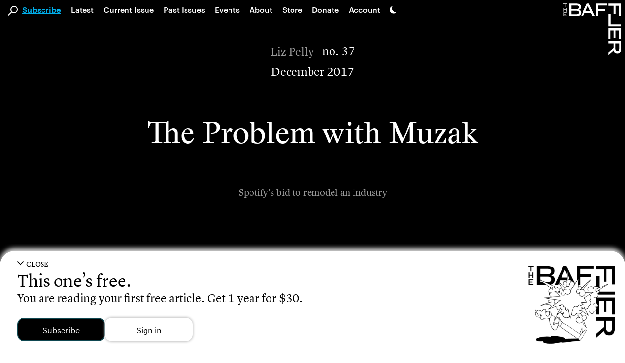

--- FILE ---
content_type: text/html; charset=UTF-8
request_url: https://thebaffler.com/salvos/the-problem-with-muzak-pelly?utm_source=pocket&utm_medium=email&utm_campaign=pockethits
body_size: 29839
content:
<!doctype html>
<html lang="en-US">
<!--
        c~~p ,_________.
  ,___'oo  )           \
  ( O O                  )/
  `=^='                 /
        \    ,     .   /
        \\  |___'|  /
        ||__|    |_|__|
-->
  <head>
    <meta charset="utf-8">
    <meta http-equiv="x-ua-compatible" content="ie=edge">
    <meta name="viewport" content="width=device-width, initial-scale=1, shrink-to-fit=no">
    <title>The Problem with Muzak | Liz Pelly</title>
	<style>img:is([sizes="auto" i], [sizes^="auto," i]) { contain-intrinsic-size: 3000px 1500px }</style>
	
<!-- Google Tag Manager for WordPress by gtm4wp.com -->
<script data-cfasync="false" data-pagespeed-no-defer>
	var gtm4wp_datalayer_name = "dataLayer";
	var dataLayer = dataLayer || [];
</script>
<!-- End Google Tag Manager for WordPress by gtm4wp.com -->
<!-- The SEO Framework by Sybre Waaijer -->
<link rel="canonical" href="https://thebaffler.com/salvos/the-problem-with-muzak-pelly" />
<meta name="description" content="We should call this what it is: the automation of selling out." />
<meta property="og:type" content="article" />
<meta property="og:locale" content="en_US" />
<meta property="og:site_name" content="The Baffler" />
<meta property="og:title" content="The Problem with Muzak | Liz Pelly" />
<meta property="og:description" content="We should call this what it is: the automation of selling out." />
<meta property="og:url" content="https://thebaffler.com/salvos/the-problem-with-muzak-pelly" />
<meta property="og:image" content="https://thebaffler.com/wp-content/uploads/2017/12/cropped-social-crop.jpg" />
<meta property="og:image:width" content="951" />
<meta property="og:image:height" content="498" />
<meta property="article:published_time" content="2017-12-04T17:00:26+00:00" />
<meta property="article:modified_time" content="2025-01-06T14:29:22+00:00" />
<meta property="article:author" content="https://www.facebook.com/TheBafflerMagazine" />
<meta property="article:publisher" content="https://www.facebook.com/TheBafflerMagazine" />
<meta name="twitter:card" content="summary_large_image" />
<meta name="twitter:site" content="@thebafflermag" />
<meta name="twitter:title" content="The Problem with Muzak | Liz Pelly" />
<meta name="twitter:description" content="We should call this what it is: the automation of selling out." />
<meta name="twitter:image" content="https://thebaffler.com/wp-content/uploads/2017/12/cropped-social-crop.jpg" />
<meta name="google-site-verification" content="mhHCKUW8GDYIOpiJDl82-A9nYy-st43RiuJTpCAyclw" />
<script type="application/ld+json">{"@context":"https://schema.org","@graph":[{"@type":"WebSite","@id":"https://thebaffler.com/#/schema/WebSite","url":"https://thebaffler.com/","name":"The Baffler","description":"Website of The Baffler, est. 1988, a printed and digital magazine of art and criticism.","inLanguage":"en-US","publisher":{"@type":"Organization","@id":"https://thebaffler.com/#/schema/Organization","name":"The Baffler","url":"https://thebaffler.com/"}},{"@type":"WebPage","@id":"https://thebaffler.com/salvos/the-problem-with-muzak-pelly","url":"https://thebaffler.com/salvos/the-problem-with-muzak-pelly","name":"The Problem with Muzak | Liz Pelly","description":"We should call this what it is: the automation of selling out.","inLanguage":"en-US","isPartOf":{"@id":"https://thebaffler.com/#/schema/WebSite"},"potentialAction":{"@type":"ReadAction","target":"https://thebaffler.com/salvos/the-problem-with-muzak-pelly"},"datePublished":"2017-12-04T17:00:26+00:00","dateModified":"2025-01-06T14:29:22+00:00"}]}</script>
<!-- / The SEO Framework by Sybre Waaijer | 1.73ms meta | 0.04ms boot -->

<script>
window._wpemojiSettings = {"baseUrl":"https:\/\/s.w.org\/images\/core\/emoji\/16.0.1\/72x72\/","ext":".png","svgUrl":"https:\/\/s.w.org\/images\/core\/emoji\/16.0.1\/svg\/","svgExt":".svg","source":{"concatemoji":"https:\/\/thebaffler.com\/wp-includes\/js\/wp-emoji-release.min.js?ver=6.8.2"}};
/*! This file is auto-generated */
!function(s,n){var o,i,e;function c(e){try{var t={supportTests:e,timestamp:(new Date).valueOf()};sessionStorage.setItem(o,JSON.stringify(t))}catch(e){}}function p(e,t,n){e.clearRect(0,0,e.canvas.width,e.canvas.height),e.fillText(t,0,0);var t=new Uint32Array(e.getImageData(0,0,e.canvas.width,e.canvas.height).data),a=(e.clearRect(0,0,e.canvas.width,e.canvas.height),e.fillText(n,0,0),new Uint32Array(e.getImageData(0,0,e.canvas.width,e.canvas.height).data));return t.every(function(e,t){return e===a[t]})}function u(e,t){e.clearRect(0,0,e.canvas.width,e.canvas.height),e.fillText(t,0,0);for(var n=e.getImageData(16,16,1,1),a=0;a<n.data.length;a++)if(0!==n.data[a])return!1;return!0}function f(e,t,n,a){switch(t){case"flag":return n(e,"\ud83c\udff3\ufe0f\u200d\u26a7\ufe0f","\ud83c\udff3\ufe0f\u200b\u26a7\ufe0f")?!1:!n(e,"\ud83c\udde8\ud83c\uddf6","\ud83c\udde8\u200b\ud83c\uddf6")&&!n(e,"\ud83c\udff4\udb40\udc67\udb40\udc62\udb40\udc65\udb40\udc6e\udb40\udc67\udb40\udc7f","\ud83c\udff4\u200b\udb40\udc67\u200b\udb40\udc62\u200b\udb40\udc65\u200b\udb40\udc6e\u200b\udb40\udc67\u200b\udb40\udc7f");case"emoji":return!a(e,"\ud83e\udedf")}return!1}function g(e,t,n,a){var r="undefined"!=typeof WorkerGlobalScope&&self instanceof WorkerGlobalScope?new OffscreenCanvas(300,150):s.createElement("canvas"),o=r.getContext("2d",{willReadFrequently:!0}),i=(o.textBaseline="top",o.font="600 32px Arial",{});return e.forEach(function(e){i[e]=t(o,e,n,a)}),i}function t(e){var t=s.createElement("script");t.src=e,t.defer=!0,s.head.appendChild(t)}"undefined"!=typeof Promise&&(o="wpEmojiSettingsSupports",i=["flag","emoji"],n.supports={everything:!0,everythingExceptFlag:!0},e=new Promise(function(e){s.addEventListener("DOMContentLoaded",e,{once:!0})}),new Promise(function(t){var n=function(){try{var e=JSON.parse(sessionStorage.getItem(o));if("object"==typeof e&&"number"==typeof e.timestamp&&(new Date).valueOf()<e.timestamp+604800&&"object"==typeof e.supportTests)return e.supportTests}catch(e){}return null}();if(!n){if("undefined"!=typeof Worker&&"undefined"!=typeof OffscreenCanvas&&"undefined"!=typeof URL&&URL.createObjectURL&&"undefined"!=typeof Blob)try{var e="postMessage("+g.toString()+"("+[JSON.stringify(i),f.toString(),p.toString(),u.toString()].join(",")+"));",a=new Blob([e],{type:"text/javascript"}),r=new Worker(URL.createObjectURL(a),{name:"wpTestEmojiSupports"});return void(r.onmessage=function(e){c(n=e.data),r.terminate(),t(n)})}catch(e){}c(n=g(i,f,p,u))}t(n)}).then(function(e){for(var t in e)n.supports[t]=e[t],n.supports.everything=n.supports.everything&&n.supports[t],"flag"!==t&&(n.supports.everythingExceptFlag=n.supports.everythingExceptFlag&&n.supports[t]);n.supports.everythingExceptFlag=n.supports.everythingExceptFlag&&!n.supports.flag,n.DOMReady=!1,n.readyCallback=function(){n.DOMReady=!0}}).then(function(){return e}).then(function(){var e;n.supports.everything||(n.readyCallback(),(e=n.source||{}).concatemoji?t(e.concatemoji):e.wpemoji&&e.twemoji&&(t(e.twemoji),t(e.wpemoji)))}))}((window,document),window._wpemojiSettings);
</script>
<style id='wp-emoji-styles-inline-css'>

	img.wp-smiley, img.emoji {
		display: inline !important;
		border: none !important;
		box-shadow: none !important;
		height: 1em !important;
		width: 1em !important;
		margin: 0 0.07em !important;
		vertical-align: -0.1em !important;
		background: none !important;
		padding: 0 !important;
	}
</style>
<style id='elasticpress-related-posts-style-inline-css'>
.editor-styles-wrapper .wp-block-elasticpress-related-posts ul,.wp-block-elasticpress-related-posts ul{list-style-type:none;padding:0}.editor-styles-wrapper .wp-block-elasticpress-related-posts ul li a>div{display:inline}

</style>
<link rel='stylesheet' id='contact-form-7-css' href='https://thebaffler.com/wp-content/plugins/contact-form-7/includes/css/styles.css?ver=6.1.1' media='all' />
<link rel='stylesheet' id='mc4wp-form-styles-builder-css' href='//thebaffler.com/wp-content/uploads/mc4wp-stylesheets/bundle.css?ver=1748542278' media='all' />
<link rel='stylesheet' id='sage/app.css-css' href='https://thebaffler.com/wp-content/themes/salviadiez/public/styles/app.css?id=dd09d514c678c3a6dba7f7e1868f6106' media='all' />
<script src="https://thebaffler.com/wp-includes/js/jquery/jquery.min.js?ver=3.7.1" id="jquery-core-js"></script>
<script src="https://thebaffler.com/wp-includes/js/jquery/jquery-migrate.min.js?ver=3.4.1" id="jquery-migrate-js"></script>
<link rel="https://api.w.org/" href="https://thebaffler.com/wp-json/" /><link rel="alternate" title="JSON" type="application/json" href="https://thebaffler.com/wp-json/wp/v2/article/17077" /><link rel="EditURI" type="application/rsd+xml" title="RSD" href="https://thebaffler.com/xmlrpc.php?rsd" />
<link rel="alternate" title="oEmbed (JSON)" type="application/json+oembed" href="https://thebaffler.com/wp-json/oembed/1.0/embed?url=https%3A%2F%2Fthebaffler.com%2Fsalvos%2Fthe-problem-with-muzak-pelly" />
<link rel="alternate" title="oEmbed (XML)" type="text/xml+oembed" href="https://thebaffler.com/wp-json/oembed/1.0/embed?url=https%3A%2F%2Fthebaffler.com%2Fsalvos%2Fthe-problem-with-muzak-pelly&#038;format=xml" />

<!-- Google Tag Manager for WordPress by gtm4wp.com -->
<!-- GTM Container placement set to footer -->
<script data-cfasync="false" data-pagespeed-no-defer>
	var dataLayer_content = {"pageTitle":"The Problem with Muzak | Liz Pelly","pagePostType":"article","pagePostType2":"single-article","pageCategory":["from-the-archives"],"pageAttributes":["music","music-business","spotify"],"pagePostDate":"December 4, 2017","pagePostDateYear":2017,"pagePostDateMonth":12,"pagePostDateDay":4,"pagePostDateDayName":"Monday","pagePostDateHour":12,"pagePostDateMinute":0,"pagePostDateIso":"2017-12-04T12:00:26-05:00","pagePostDateUnix":1512388826,"pagePostTerms":{"category":["From the Archives"],"post_tag":["Music","music business","Spotify"],"content_type":["Salvos"],"meta":{"article_type":18}},"browserName":"","browserVersion":"","browserEngineName":"","browserEngineVersion":"","osName":"","osVersion":"","deviceType":"bot","deviceManufacturer":"","deviceModel":"","postCountOnPage":1,"postCountTotal":1,"postID":17077,"postFormat":"standard"};
	dataLayer.push( dataLayer_content );
</script>
<script data-cfasync="false" data-pagespeed-no-defer>
(function(w,d,s,l,i){w[l]=w[l]||[];w[l].push({'gtm.start':
new Date().getTime(),event:'gtm.js'});var f=d.getElementsByTagName(s)[0],
j=d.createElement(s),dl=l!='dataLayer'?'&l='+l:'';j.async=true;j.src=
'//www.googletagmanager.com/gtm.js?id='+i+dl;f.parentNode.insertBefore(j,f);
})(window,document,'script','dataLayer','GTM-KLFX7XK');
</script>
<!-- End Google Tag Manager for WordPress by gtm4wp.com --><script>(()=>{var o=[],i={};["on","off","toggle","show"].forEach((l=>{i[l]=function(){o.push([l,arguments])}})),window.Boxzilla=i,window.boxzilla_queue=o})();</script>  </head>

  <body class="wp-singular article-template-default single single-article postid-17077 wp-embed-responsive wp-theme-salviadiez the-problem-with-muzak-pelly salvos global"    x-data="{
        darkMode: localStorage.getItem('darkMode'),
        openSearch: false,
        motionSafe: localStorage.getItem('motionSafe'),
        }"
    x-init="$watch('darkMode', val => localStorage.setItem('darkMode', val)),
            $watch('motionSafe', val => localStorage.setItem('motionSafe', val))"
    x-bind:class="(document.querySelector('.page-template-template-page-subscriptions') || document.querySelector('.page-template-template-page-gift-subscriptions') || document.querySelector('.page-template-template-page-special-book-offer') || document.querySelector('.page-template-template-page-summer-2024-bucket-hat')) ? { 'motion-off': motionSafe == '1' } :
        {
            'dark': darkMode === 'dark' || (darkMode === 'system' && window.matchMedia('(prefers-color-scheme: dark)').matches),
            'motion-off': motionSafe == '1'
        }"
    @keydown.cmd.k="openSearch = !openSearch;  $nextTick(() => $refs.largeSearch.focus());"
    @keydown.ctrl.k="openSearch = !openSearch;  $nextTick(() => $refs.largeSearch.focus());">
                  <div id="app" class="bg-black dark:bg-black dark:color-white" style="min-height: 100vh;">
                <a class="sr-only focus:not-sr-only" href="#main">
  Skip to content
</a>

<header class="padding-for-admin-bar-nav md:sticky md:top-0 md:z-50 bg-white dark:bg-dark-mode-black">
  <div class="pb-3 md:hidden" x-data="{ openMobileMenu: false }" x-trap.noreturn="openMobileMenu">
    <div class="p-3 flex items-center justify-between">
      <div class="w-1/5" >
          <button class="align-middle icon-link" @click="openMobileMenu = !openMobileMenu" x-bind:aria-expanded="openMobileMenu" aria-controls="navigation" @keydown.esc="openMobileMenu = false">
            <div x-show="!openMobileMenu"><svg class="h-6" version="1.1" class="burger" xmlns="http://www.w3.org/2000/svg" xmlns:xlink="http://www.w3.org/1999/xlink" x="0px" y="0px" width="27.3px" height="30px" viewBox="0 0 27.3 30" style="enable-background:new 0 0 27.3 30;" xml:space="preserve">
          <path d="M27.3,30H0v-4.6h27.3V30z M27.3,12.7H0v4.6h27.3V12.7z M27.3,0H0v4.6h27.3V0z"></path>
      </svg></div>
            <div x-show="openMobileMenu" x-cloak><svg class="h-6" class="x-spot" version="1.1" xmlns="http://www.w3.org/2000/svg" xmlns:xlink="http://www.w3.org/1999/xlink" x="0px" y="0px" width="22.5px" height="22.5px" viewBox="0 0 22.5 22.5" style="enable-background:new 0 0 22.5 22.5;" xml:space="preserve">
    <polygon points="19.3,0 11.3,8 3.3,0 0,3.3 8,11.3 0,19.3 3.3,22.5 11.3,14.5 19.3,22.5 22.5,19.3 14.5,11.3
    22.5,3.3 		"></polygon>
</svg></div>
            <span class="sr-only">Main Navigation</span>
          </button>
      </div>
      <a class="w-3/5 flex justify-center icon-link" href="https://thebaffler.com/" aria-label="Homepage">
        <svg class="h-10" version="1.1" xmlns="http://www.w3.org/2000/svg" xmlns:xlink="http://www.w3.org/1999/xlink" x="0px" y="0px" width="244px" height="32px" viewBox="0 0 244 32" style="enable-background:new 0 0 244 32;" xml:space="preserve">
    <path d="M176.2,0h28.5v4.9h-22.8V14H200v4.7h-18.2V27h22.8v4.9h-28.5L176.2,0z M34.8,0c7.5,0,11.1,3.3,11.1,8.2v0.6
            c0,3.5-2,6.3-6.1,7.1c4.6,0.8,6.6,3.9,6.6,6.7v0.9c0,5-4,8.4-11.4,8.4H14.9V0H34.8z M34.8,18.1H20.6v9.1h14.6
            c3.9,0,5.3-1.9,5.3-4.2v-0.6C40.5,19.9,38.8,18.1,34.8,18.1L34.8,18.1z M35.1,4.8H20.6v9.1h14.1c3.9,0,5.7-1.9,5.7-4.4V9
            C40.4,6.7,39,4.8,35.1,4.8L35.1,4.8z M53.5,31.9h-5.9L62.4,0h5l15.1,31.9h-6l-3.6-8H57L53.5,31.9z M58.9,19.6h11.9l-6-13.2
            L58.9,19.6z M125,4.9h22.8V0h-28.5v31.9h5.7V18.7h18.2V14H125V4.9z M86.2,31.9h5.7V18.7H110V14H91.8V4.9h22.8V0H86.2L86.2,31.9z
                M165.4,27h-22.1v4.9h27.8V0h-5.7L165.4,27z M232,18l12,14h-7l-11.2-13.2h-10.4v13.1h-5.7V0h17.8c8.6,0,12.1,3.3,12.4,8.6V9
            C240,14.6,237.6,17.7,232,18z M228.4,14.5c3.9,0,5.8-2,5.8-4.6V9.1c0-2.2-1.6-4.3-6-4.3h-12.8v9.7L228.4,14.5z M3.2,9.4h1.6V1.5
            h3.2V0.1H0v1.4h3.2V9.4z M7.8,11.2H6.1v3.9H1.9v-3.9H0.3v9.3h1.6v-4h4.2v4h1.7V11.2z M7.8,23.9v-1.4H0.3v9.3h7.5v-1.4H1.9v-2.7
            h4.5v-1.4H1.9v-2.4H7.8z"></path>
</svg>
      </a>
      <div class="w-1/5 flex justify-end">
        <div x-data="{ openDarkMode: false }" x-trap.noreturn.noscroll="openDarkMode">
    <button class='lg:ml-2 mt-2 md:mt-3 h-7 md:h-4 icon-link'
    @click="openDarkMode = !openDarkMode;" x-ref="darkModeButton" x-bind:aria-expanded="openDarkMode"
    @keydown.esc="openDarkMode = false" x-bind:aria-describedby="darkMode"
    @keyup.enter="openDarkMode = true; $refs.lightButton.focus();"
    @keyup.right="$refs.lightButton.focus();" @keyup.down="$refs.lightButton.focus();"
    @keyup.left="$refs.systemButton.focus();" @keyup.up="$refs.systemButton.focus();">
        <svg xmlns="http://www.w3.org/2000/svg"
        viewBox='0 0 100 100'
        class="h-7 md:h-4">
        <path d='M65.44,75.94a48.15,48.15,0,0,1-22-73.44A48.15,48.15,0,1,0,93.53,77.71,47.87,47.87,0,0,1,65.44,75.94Z' />
        </svg>
        <span class="sr-only">Dark Mode Settings</span>
    </button>
    <div x-show="openDarkMode" class="fixed inset-0 bg-black bg-opacity-50 overflow-y-auto h-full w-full z-50" style="z-index: 75;"></div>
    <div class="absolute left-0 h-32 w-full px-10 mt-7 md:mt-1" style="z-index: 100;"
        x-show="openDarkMode" @click.away="openDarkMode = false"
        x-transition:enter="transition ease-in-out duration-500"
        x-transition:enter-start="opacity-0 transform -translate-y-1/2"
        x-transition:enter-end="opacity-100 transform translate-y-0"
        x-transition:leave="transition ease-in duration-500"
        x-transition:leave-start="opacity-5 transform translate-y-0"
        x-transition:leave-end="opacity-0 transform -translate-y-1/2"
        x-cloak >
        <div class="w-full h-32 flex flex-col md:flex-row border border-black border-4">
            <button class="dark-mode-button border-2 md:border-r" x-on:click="darkMode = 'light'; openDarkMode = false"
            @keyup.enter="darkMode = 'light'; openDarkMode = false; $refs.darkModeButton.focus();" @keydown.esc="openDarkMode = false; $refs.darkModeButton.focus();" @keyup.alt.up="openDarkMode = false; $refs.darkModeButton.focus();"
            @keyup.left="$refs.systemButton.focus();" @keyup.right="$refs.darkButton.focus();"
            @keyup.up="$refs.darkModeButton.focus();" @keyup.down="$refs.darkButton.focus();"
            x-ref="lightButton" >
                <div class="dark-mode-button-container">
                    <svg xmlns="http://www.w3.org/2000/svg"
                    x-bind:class="{'border-2 border-brand-primary': darkMode == 'light'}"
                    class="w-6 h-6 p-1 text-gray-700 transition rounded-full cursor-pointer hover:bg-gray-200" fill="none" viewBox="0 0 24 24" stroke="currentColor" stroke-width="2" x-cloak>
                    <path stroke-linecap="round" stroke-linejoin="round" d="M12 3v1m0 16v1m9-9h-1M4 12H3m15.364 6.364l-.707-.707M6.343 6.343l-.707-.707m12.728 0l-.707.707M6.343 17.657l-.707.707M16 12a4 4 0 11-8 0 4 4 0 018 0z" />
                    </svg>
                    <div class="mt-3">Light Mode</div>
                    <div x-show="darkMode == 'light'" class="italic text-xs">Currently selected</div>
                </div>
            </button>
            <button class="dark-mode-button border-2 border-t-0 md:border-2 md:border-l md:border-r"
            x-on:click="darkMode = 'dark'; openDarkMode = false" @keyup.enter="darkMode = 'dark'; openDarkMode = false; $refs.darkModeButton.focus();"
            @keydown.esc="openDarkMode = false; $refs.darkModeButton.focus();" @keyup.alt.up="openDarkMode = false; $refs.darkModeButton.focus();"
            @keyup.left="$refs.lightButton.focus();" @keyup.right="$refs.systemButton.focus();"
            @keyup.up="$refs.lightButton.focus();" @keyup.down="$refs.systemButton.focus();"
            x-ref="darkButton">
                <div class="dark-mode-button-container">
                    <svg xmlns="http://www.w3.org/2000/svg"
                    x-bind:class="{'border-2 border-brand-primary': darkMode == 'dark'}"
                    class="w-6 h-6 p-1 text-gray-100 transition bg-gray-700 rounded-full cursor-pointer" viewBox="0 0 20 20" fill="currentColor">
                    <path d="M17.293 13.293A8 8 0 016.707 2.707a8.001 8.001 0 1010.586 10.586z" x-cloak/>
                    </svg>
                    <div class="mt-3">Dark Mode</div>
                    <div x-show="darkMode == 'dark'" class="italic text-xs">Currently selected</div>
                </div>
            </button>

            <button class="dark-mode-button border-2 border-t-0 md:border-2 md:border-l"
            x-on:click="darkMode = 'system'; openDarkMode = false" @keyup.enter="darkMode = 'system'; openDarkMode = false; $refs.darkModeButton.focus();"
            @keydown.esc="openDarkMode = false; $refs.darkModeButton.focus();" @keyup.alt.up="openDarkMode = false; $refs.darkModeButton.focus();"
            @keyup.left="$refs.darkButton.focus();" @keyup.right="$refs.lightButton.focus();"
            @keyup.up="$refs.darkButton.focus();" @keyup.down="$refs.darkModeButton.focus();"
            x-ref="systemButton">
                <div class="dark-mode-button-container">
                    <svg
                    xmlns="http://www.w3.org/2000/svg"
                    x-cloak
                    x-show="! window.matchMedia('(prefers-color-scheme: dark)').matches"
                    x-bind:class="{'border-2 border-brand-primary': darkMode == 'system'}"
                    class="w-6 h-6 p-1 text-gray-700 transition bg-gray-100 rounded-full cursor-pointer"
                    fill="none" viewBox="0 0 24 24" stroke="currentColor" stroke-width="2" x-cloak>
                    <path stroke-linecap="round" stroke-linejoin="round" d="M10.325 4.317c.426-1.756 2.924-1.756 3.35 0a1.724 1.724 0 002.573 1.066c1.543-.94 3.31.826 2.37 2.37a1.724 1.724 0 001.065 2.572c1.756.426 1.756 2.924 0 3.35a1.724 1.724 0 00-1.066 2.573c.94 1.543-.826 3.31-2.37 2.37a1.724 1.724 0 00-2.572 1.065c-.426 1.756-2.924 1.756-3.35 0a1.724 1.724 0 00-2.573-1.066c-1.543.94-3.31-.826-2.37-2.37a1.724 1.724 0 00-1.065-2.572c-1.756-.426-1.756-2.924 0-3.35a1.724 1.724 0 001.066-2.573c-.94-1.543.826-3.31 2.37-2.37.996.608 2.296.07 2.572-1.065z" />
                    <path stroke-linecap="round" stroke-linejoin="round" d="M15 12a3 3 0 11-6 0 3 3 0 016 0z" />
                    </svg>

                    <svg
                    xmlns="http://www.w3.org/2000/svg"
                    x-show="window.matchMedia('(prefers-color-scheme: dark)').matches"
                    x-bind:class="{'border-2 border-brand-primary': darkMode === 'system'}"
                    class="w-6 h-6 p-1 text-gray-100 transition bg-gray-700 rounded-full cursor-pointer"
                    x-cloak
                    fill="none" viewBox="0 0 24 24" stroke="currentColor" stroke-width="2" x-cloak>
                    <path stroke-linecap="round" stroke-linejoin="round" d="M10.325 4.317c.426-1.756 2.924-1.756 3.35 0a1.724 1.724 0 002.573 1.066c1.543-.94 3.31.826 2.37 2.37a1.724 1.724 0 001.065 2.572c1.756.426 1.756 2.924 0 3.35a1.724 1.724 0 00-1.066 2.573c.94 1.543-.826 3.31-2.37 2.37a1.724 1.724 0 00-2.572 1.065c-.426 1.756-2.924 1.756-3.35 0a1.724 1.724 0 00-2.573-1.066c-1.543.94-3.31-.826-2.37-2.37a1.724 1.724 0 00-1.065-2.572c-1.756-.426-1.756-2.924 0-3.35a1.724 1.724 0 001.066-2.573c-.94-1.543.826-3.31 2.37-2.37.996.608 2.296.07 2.572-1.065z" />
                    <path stroke-linecap="round" stroke-linejoin="round" d="M15 12a3 3 0 11-6 0 3 3 0 016 0z" />
                    </svg>
                    <div class="mt-3">System Settings</div>
                    <div x-show="darkMode == 'system'" class="italic text-xs">Currently selected</div>
                </div>
            </button>
        </div>
    </div>
</div>      </div>
    </div>
    <nav @keydown.esc="openMobileMenu = false" class="h-100vh" x-show="openMobileMenu" x-cloak aria-label="Primary Navigation">
              <div class="pl-7"><ul id="menu-primary-2" class="primary-nav-small pl-14 flex flex-col"><li class="font-lion search-field menu-item"><div class="search-svg"><svg 
	version="1.1"
	xmlns="http://www.w3.org/2000/svg" 
	xmlns:xlink="http://www.w3.org/1999/xlink" 
	x="0px" y="0px" 
	width="19.7px" height="19.7px" 
	viewBox="0 0 19.7 19.7" 
	style="enable-background:new 0 0 19.7 19.7;"
	xml:space="preserve" 
	class="nav-mag">
		<g>
			<path d="M7.2,2.2c-2.6,2.6-2.9,6.7-0.7,9.6L0,18.3l1.4,1.4L8,13.1c3.2,2.4,7.8,1.8,10.2-1.4S20,3.9,16.8,1.5
				C13.9-0.7,9.8-0.4,7.2,2.2L7.2,2.2z M16.2,11.1c-2.1,2.1-5.4,2.1-7.5,0s-2.1-5.4,0-7.5s5.4-2.1,7.5,0c1,1,1.6,2.3,1.6,3.7
				C17.7,8.7,17.1,10.1,16.2,11.1L16.2,11.1z"/>
		</g>
</svg></div><form role="search" method="get" action="https://thebaffler.com" class="search-input"><input type="text" placeholder="Search . . ." value="" name="s"></form></li><li class="subscribe-click blue-link menu-item menu-item-type-post_type menu-item-object-page menu-item-47359"><span class="py-3"><a href="https://thebaffler.com/subscriptions">Subscribe</a></span></li>
<li class="menu-item menu-item-type-post_type menu-item-object-page current_page_parent menu-item-14831"><span class="py-3"><a href="https://thebaffler.com/latest">Latest</a></span></li>
<li class="lh-caps menu-item menu-item-type-custom menu-item-object-custom menu-item-3383"><span class="py-3"><a href="/issues/no-81">Current Issue</a></span></li>
<li class="hidden-md-only menu-item menu-item-type-custom menu-item-object-custom menu-item-8"><span class="py-3"><a href="/issues">Past Issues</a></span></li>
<li class="menu-item menu-item-type-custom menu-item-object-custom menu-item-52060"><span class="py-3"><a href="/events">Events</a></span></li>
<li class="menu-item menu-item-type-post_type menu-item-object-page menu-item-14832"><span class="py-3"><a href="https://thebaffler.com/about">About</a></span></li>
<li class="menu-item menu-item-type-custom menu-item-object-custom menu-item-20"><span class="py-3"><a target="_blank" href="https://store.thebaffler.com">Store</a></span></li>
<li class="hidden-md-only menu-item menu-item-type-custom menu-item-object-custom menu-item-11"><span class="py-3"><a href="/donate">Donate</a></span></li>
<li class="blink-sdk-trigger menu-item menu-item-type-custom menu-item-object-custom menu-item-25179"><span class="py-3"><a href="#">Account</a></span></li>
</ul></div>
          </nav>
  </div>
  <div class="pb-2 hidden md:flex ">
    <div x-trap.noreturn="openSearch">
      <button class="align-middle ml-4 mt-3" @click="openSearch = !openSearch; $nextTick(() => $refs.largeSearch.focus());" @keydown.esc="openSearch = false"
        x-bind:aria-expanded="openSearch" aria-controls="search">
          <svg class="w-5 h-5 align-middle icon-link" 
	version="1.1"
	xmlns="http://www.w3.org/2000/svg" 
	xmlns:xlink="http://www.w3.org/1999/xlink" 
	x="0px" y="0px" 
	width="19.7px" height="19.7px" 
	viewBox="0 0 19.7 19.7" 
	style="enable-background:new 0 0 19.7 19.7;"
	xml:space="preserve" 
	class="nav-mag">
		<g>
			<path d="M7.2,2.2c-2.6,2.6-2.9,6.7-0.7,9.6L0,18.3l1.4,1.4L8,13.1c3.2,2.4,7.8,1.8,10.2-1.4S20,3.9,16.8,1.5
				C13.9-0.7,9.8-0.4,7.2,2.2L7.2,2.2z M16.2,11.1c-2.1,2.1-5.4,2.1-7.5,0s-2.1-5.4,0-7.5s5.4-2.1,7.5,0c1,1,1.6,2.3,1.6,3.7
				C17.7,8.7,17.1,10.1,16.2,11.1L16.2,11.1z"/>
		</g>
</svg>
          <span class="sr-only">Search</span>
      </button>
      <div x-show="openSearch;" class="fixed inset-0 bg-black bg-opacity-50 overflow-y-auto h-full w-full z-50" style="z-index: 75;"></div>
      <div class="absolute left-0 w-full px-12 mt-3.5" style="z-index: 100;"
        x-show="openSearch" @click.away="openSearch = false"
        x-transition:enter="transition ease-in-out duration-500"
        x-transition:enter-start="opacity-0 transform -translate-y-1/2"
        x-transition:enter-end="opacity-100 transform translate-y-0"
        x-transition:leave="transition ease-in duration-500"
        x-transition:leave-start="opacity-5 transform translate-y-0"
        x-transition:leave-end="opacity-0 transform -translate-y-1/2"
        x-cloak>
        <div class="w-full flex flex-col justify border-dark-grey-text border-2 text-dark-grey-text bg-lightest-grey py-8">
          <div class="flex justify-between ml-16 md:ml-24 xl:ml-44 w-9/12 xl:w-8/12">
            <form role="search" method="get" action="https://thebaffler.com/" class="w-full">
              <input x-ref="largeSearch" type="text" class="pl-1 w-11/12 font-lion outline-none focus:outline-none bg-lightest-grey border-b border-light-grey-text text-title-size leading-title-lh placeholder-dark-grey-text"
              type="submit" placeholder="Search . . ." value="" name="s" @keydown.esc="openSearch = false">
            </form>
            <div class="flex flex-col justify-around">
              <button class="h-6 text-dark-grey-text" x-show="openSearch" @click="openSearch = false" x-bind:aria-expanded="openSearch" aria-controls="search" @keydown.esc="openSearch = false">
                <svg class="h-6 cursor-pointer hover:text-light-grey-text active:text-light-grey-text focus:text-light-grey-text" class="x-spot" version="1.1" xmlns="http://www.w3.org/2000/svg" xmlns:xlink="http://www.w3.org/1999/xlink" x="0px" y="0px" width="22.5px" height="22.5px" viewBox="0 0 22.5 22.5" style="enable-background:new 0 0 22.5 22.5;" xml:space="preserve">
    <polygon points="19.3,0 11.3,8 3.3,0 0,3.3 8,11.3 0,19.3 3.3,22.5 11.3,14.5 19.3,22.5 22.5,19.3 14.5,11.3
    22.5,3.3 		"></polygon>
</svg>
                <span class="sr-only">Exit Search</span>
              </button>
            </div>
          </div>
          <div class="pt-2 flex flex-col ml-16 md:ml-24 xl:ml-44 w-9/12 xl:w-8/12">
            <p style="margin-bottom:0px !important;">Press <span class="font-bold">return</span> to see results.</p>
            <p style="margin-bottom:0px !important;" class='text-xs'><span class="font-bold">cmd / ctrl + k</span> to open and close.</p>
          </div>
        </div>
      </div>
    </div>    
    <nav class="pt-1" aria-label="Primary Navigation">
              <div class="menu-primary-container"><ul id="menu-primary-3" class="primary-nav-large flex"><li class="font-lion search-field menu-item"><div class="search-svg"><svg 
	version="1.1"
	xmlns="http://www.w3.org/2000/svg" 
	xmlns:xlink="http://www.w3.org/1999/xlink" 
	x="0px" y="0px" 
	width="19.7px" height="19.7px" 
	viewBox="0 0 19.7 19.7" 
	style="enable-background:new 0 0 19.7 19.7;"
	xml:space="preserve" 
	class="nav-mag">
		<g>
			<path d="M7.2,2.2c-2.6,2.6-2.9,6.7-0.7,9.6L0,18.3l1.4,1.4L8,13.1c3.2,2.4,7.8,1.8,10.2-1.4S20,3.9,16.8,1.5
				C13.9-0.7,9.8-0.4,7.2,2.2L7.2,2.2z M16.2,11.1c-2.1,2.1-5.4,2.1-7.5,0s-2.1-5.4,0-7.5s5.4-2.1,7.5,0c1,1,1.6,2.3,1.6,3.7
				C17.7,8.7,17.1,10.1,16.2,11.1L16.2,11.1z"/>
		</g>
</svg></div><form role="search" method="get" action="https://thebaffler.com" class="search-input"><input type="text" placeholder="Search . . ." value="" name="s"></form></li><li class="subscribe-click blue-link menu-item menu-item-type-post_type menu-item-object-page menu-item-47359"><span class="mx-2.5"><a href="https://thebaffler.com/subscriptions">Subscribe</a></span></li>
<li class="menu-item menu-item-type-post_type menu-item-object-page current_page_parent menu-item-14831"><span class="mx-2.5"><a href="https://thebaffler.com/latest">Latest</a></span></li>
<li class="lh-caps menu-item menu-item-type-custom menu-item-object-custom menu-item-3383"><span class="mx-2.5"><a href="/issues/no-81">Current Issue</a></span></li>
<li class="hidden-md-only menu-item menu-item-type-custom menu-item-object-custom menu-item-8"><span class="mx-2.5"><a href="/issues">Past Issues</a></span></li>
<li class="menu-item menu-item-type-custom menu-item-object-custom menu-item-52060"><span class="mx-2.5"><a href="/events">Events</a></span></li>
<li class="menu-item menu-item-type-post_type menu-item-object-page menu-item-14832"><span class="mx-2.5"><a href="https://thebaffler.com/about">About</a></span></li>
<li class="menu-item menu-item-type-custom menu-item-object-custom menu-item-20"><span class="mx-2.5"><a target="_blank" href="https://store.thebaffler.com">Store</a></span></li>
<li class="hidden-md-only menu-item menu-item-type-custom menu-item-object-custom menu-item-11"><span class="mx-2.5"><a href="/donate">Donate</a></span></li>
<li class="blink-sdk-trigger menu-item menu-item-type-custom menu-item-object-custom menu-item-25179"><span class="mx-2.5"><a href="#">Account</a></span></li>
</ul></div>
          </nav>
    <div x-data="{ openDarkMode: false }" x-trap.noreturn.noscroll="openDarkMode">
    <button class='lg:ml-2 mt-2 md:mt-3 h-7 md:h-4 icon-link'
    @click="openDarkMode = !openDarkMode;" x-ref="darkModeButton" x-bind:aria-expanded="openDarkMode"
    @keydown.esc="openDarkMode = false" x-bind:aria-describedby="darkMode"
    @keyup.enter="openDarkMode = true; $refs.lightButton.focus();"
    @keyup.right="$refs.lightButton.focus();" @keyup.down="$refs.lightButton.focus();"
    @keyup.left="$refs.systemButton.focus();" @keyup.up="$refs.systemButton.focus();">
        <svg xmlns="http://www.w3.org/2000/svg"
        viewBox='0 0 100 100'
        class="h-7 md:h-4">
        <path d='M65.44,75.94a48.15,48.15,0,0,1-22-73.44A48.15,48.15,0,1,0,93.53,77.71,47.87,47.87,0,0,1,65.44,75.94Z' />
        </svg>
        <span class="sr-only">Dark Mode Settings</span>
    </button>
    <div x-show="openDarkMode" class="fixed inset-0 bg-black bg-opacity-50 overflow-y-auto h-full w-full z-50" style="z-index: 75;"></div>
    <div class="absolute left-0 h-32 w-full px-10 mt-7 md:mt-1" style="z-index: 100;"
        x-show="openDarkMode" @click.away="openDarkMode = false"
        x-transition:enter="transition ease-in-out duration-500"
        x-transition:enter-start="opacity-0 transform -translate-y-1/2"
        x-transition:enter-end="opacity-100 transform translate-y-0"
        x-transition:leave="transition ease-in duration-500"
        x-transition:leave-start="opacity-5 transform translate-y-0"
        x-transition:leave-end="opacity-0 transform -translate-y-1/2"
        x-cloak >
        <div class="w-full h-32 flex flex-col md:flex-row border border-black border-4">
            <button class="dark-mode-button border-2 md:border-r" x-on:click="darkMode = 'light'; openDarkMode = false"
            @keyup.enter="darkMode = 'light'; openDarkMode = false; $refs.darkModeButton.focus();" @keydown.esc="openDarkMode = false; $refs.darkModeButton.focus();" @keyup.alt.up="openDarkMode = false; $refs.darkModeButton.focus();"
            @keyup.left="$refs.systemButton.focus();" @keyup.right="$refs.darkButton.focus();"
            @keyup.up="$refs.darkModeButton.focus();" @keyup.down="$refs.darkButton.focus();"
            x-ref="lightButton" >
                <div class="dark-mode-button-container">
                    <svg xmlns="http://www.w3.org/2000/svg"
                    x-bind:class="{'border-2 border-brand-primary': darkMode == 'light'}"
                    class="w-6 h-6 p-1 text-gray-700 transition rounded-full cursor-pointer hover:bg-gray-200" fill="none" viewBox="0 0 24 24" stroke="currentColor" stroke-width="2" x-cloak>
                    <path stroke-linecap="round" stroke-linejoin="round" d="M12 3v1m0 16v1m9-9h-1M4 12H3m15.364 6.364l-.707-.707M6.343 6.343l-.707-.707m12.728 0l-.707.707M6.343 17.657l-.707.707M16 12a4 4 0 11-8 0 4 4 0 018 0z" />
                    </svg>
                    <div class="mt-3">Light Mode</div>
                    <div x-show="darkMode == 'light'" class="italic text-xs">Currently selected</div>
                </div>
            </button>
            <button class="dark-mode-button border-2 border-t-0 md:border-2 md:border-l md:border-r"
            x-on:click="darkMode = 'dark'; openDarkMode = false" @keyup.enter="darkMode = 'dark'; openDarkMode = false; $refs.darkModeButton.focus();"
            @keydown.esc="openDarkMode = false; $refs.darkModeButton.focus();" @keyup.alt.up="openDarkMode = false; $refs.darkModeButton.focus();"
            @keyup.left="$refs.lightButton.focus();" @keyup.right="$refs.systemButton.focus();"
            @keyup.up="$refs.lightButton.focus();" @keyup.down="$refs.systemButton.focus();"
            x-ref="darkButton">
                <div class="dark-mode-button-container">
                    <svg xmlns="http://www.w3.org/2000/svg"
                    x-bind:class="{'border-2 border-brand-primary': darkMode == 'dark'}"
                    class="w-6 h-6 p-1 text-gray-100 transition bg-gray-700 rounded-full cursor-pointer" viewBox="0 0 20 20" fill="currentColor">
                    <path d="M17.293 13.293A8 8 0 016.707 2.707a8.001 8.001 0 1010.586 10.586z" x-cloak/>
                    </svg>
                    <div class="mt-3">Dark Mode</div>
                    <div x-show="darkMode == 'dark'" class="italic text-xs">Currently selected</div>
                </div>
            </button>

            <button class="dark-mode-button border-2 border-t-0 md:border-2 md:border-l"
            x-on:click="darkMode = 'system'; openDarkMode = false" @keyup.enter="darkMode = 'system'; openDarkMode = false; $refs.darkModeButton.focus();"
            @keydown.esc="openDarkMode = false; $refs.darkModeButton.focus();" @keyup.alt.up="openDarkMode = false; $refs.darkModeButton.focus();"
            @keyup.left="$refs.darkButton.focus();" @keyup.right="$refs.lightButton.focus();"
            @keyup.up="$refs.darkButton.focus();" @keyup.down="$refs.darkModeButton.focus();"
            x-ref="systemButton">
                <div class="dark-mode-button-container">
                    <svg
                    xmlns="http://www.w3.org/2000/svg"
                    x-cloak
                    x-show="! window.matchMedia('(prefers-color-scheme: dark)').matches"
                    x-bind:class="{'border-2 border-brand-primary': darkMode == 'system'}"
                    class="w-6 h-6 p-1 text-gray-700 transition bg-gray-100 rounded-full cursor-pointer"
                    fill="none" viewBox="0 0 24 24" stroke="currentColor" stroke-width="2" x-cloak>
                    <path stroke-linecap="round" stroke-linejoin="round" d="M10.325 4.317c.426-1.756 2.924-1.756 3.35 0a1.724 1.724 0 002.573 1.066c1.543-.94 3.31.826 2.37 2.37a1.724 1.724 0 001.065 2.572c1.756.426 1.756 2.924 0 3.35a1.724 1.724 0 00-1.066 2.573c.94 1.543-.826 3.31-2.37 2.37a1.724 1.724 0 00-2.572 1.065c-.426 1.756-2.924 1.756-3.35 0a1.724 1.724 0 00-2.573-1.066c-1.543.94-3.31-.826-2.37-2.37a1.724 1.724 0 00-1.065-2.572c-1.756-.426-1.756-2.924 0-3.35a1.724 1.724 0 001.066-2.573c-.94-1.543.826-3.31 2.37-2.37.996.608 2.296.07 2.572-1.065z" />
                    <path stroke-linecap="round" stroke-linejoin="round" d="M15 12a3 3 0 11-6 0 3 3 0 016 0z" />
                    </svg>

                    <svg
                    xmlns="http://www.w3.org/2000/svg"
                    x-show="window.matchMedia('(prefers-color-scheme: dark)').matches"
                    x-bind:class="{'border-2 border-brand-primary': darkMode === 'system'}"
                    class="w-6 h-6 p-1 text-gray-100 transition bg-gray-700 rounded-full cursor-pointer"
                    x-cloak
                    fill="none" viewBox="0 0 24 24" stroke="currentColor" stroke-width="2" x-cloak>
                    <path stroke-linecap="round" stroke-linejoin="round" d="M10.325 4.317c.426-1.756 2.924-1.756 3.35 0a1.724 1.724 0 002.573 1.066c1.543-.94 3.31.826 2.37 2.37a1.724 1.724 0 001.065 2.572c1.756.426 1.756 2.924 0 3.35a1.724 1.724 0 00-1.066 2.573c.94 1.543-.826 3.31-2.37 2.37a1.724 1.724 0 00-2.572 1.065c-.426 1.756-2.924 1.756-3.35 0a1.724 1.724 0 00-2.573-1.066c-1.543.94-3.31-.826-2.37-2.37a1.724 1.724 0 00-1.065-2.572c-1.756-.426-1.756-2.924 0-3.35a1.724 1.724 0 001.066-2.573c-.94-1.543.826-3.31 2.37-2.37.996.608 2.296.07 2.572-1.065z" />
                    <path stroke-linecap="round" stroke-linejoin="round" d="M15 12a3 3 0 11-6 0 3 3 0 016 0z" />
                    </svg>
                    <div class="mt-3">System Settings</div>
                    <div x-show="darkMode == 'system'" class="italic text-xs">Currently selected</div>
                </div>
            </button>
        </div>
    </div>
</div>    <a class="hidden icon-link pt-1 pr-2 md:block md:absolute md:right-0 md:top-0 padding-for-admin-bar-corner-logo" href="https://thebaffler.com/" aria-label="Homepage">
      <svg class="h-28" version="1.1" xmlns="http://www.w3.org/2000/svg" xmlns:xlink="http://www.w3.org/1999/xlink" x="0px" y="0px" width="117.6px" height="105px" viewBox="0 0 140.4 126" style="enable-background:new 0 0 140.4 126;" xml:space="preserve">

    <g>
        <path d="M0,0h8.6v1.4H5.1V9H3.5V1.4H0V0z M6.4,14.4H2.3v-3.8H0.6v9h1.6v-3.9h4.1v3.9H8v-9H6.4V14.4z M0.6,30.6H8v-1.4
            H2.3v-2.6h4.4v-1.3H2.3V23H8v-1.4H0.6V30.6z M114.4,66.1h7.9V84h4.5V66.1h8.8v22.1h4.7V60.6h-30.5v27.6h4.7V66.1z M43,22.5
            c0,4.8-3.8,8.1-11,8.1H13.6V0.1h18.2c7.2,0,10.8,3.2,10.8,7.8v0.5c0,3.3-2,6-5.9,6.8C41.2,16,43,19,43,21.7V22.5z M19.2,13.4h12.6
            c3.8,0,5.5-1.8,5.5-4.2V8.7c0-2.2-1.4-4-5.1-4h-13L19.2,13.4z M37.3,21.5c0-2.4-1.6-4.1-5.5-4.1H19.2v8.8h13c3.8,0,5.1-1.8,5.1-4
            L37.3,21.5z M62,0.1l14.6,30.5h-5.9L67.2,23H51.8l-3.4,7.6h-5.7L57.1,0.1H62z M65.3,18.8L59.4,6.2l-5.7,12.6H65.3z M140.3,0h-30.5
            v5.5h12.6v20h4.5v-20h8.7v24.3h4.7L140.3,0z M78.6,30.6H84V18h17.9v-4.5H84V4.8h22.1V0.1H78.6V30.6z M109.7,25.5V56h30.5v-4.6h-25
            V25.5H109.7z M109.9,92.8h30.5v17.3c0,8.4-3.1,11.7-8.2,12h-0.5c-6.6,0-8.3-2.3-8.6-7.7L109.8,126v-6.3l12.6-10.7V98.3h-12.5
            L109.9,92.8z M126.5,111c0,3.8,1.9,5.6,4.3,5.6h0.9c2.1,0,4.1-1.5,4.1-5.8V98.3h-9.3L126.5,111z"></path>
    </g>

</svg>
    </a>
  </div>
</header>

<div class="padding-for-admin-bar-app md:mx-8">
  <div class="mx-auto px-3 container">
    <main class="pb-8 sm:pb-12 md:pt-4 lg:pb-20" id="main">
          <section class="pt-8 flex flex-col items-center text-center header-contain">
                    <div class="w-full md:h-82vh flex flex-col items-center header-meta">
          
                                    <div class="flex font-lion text-2xl author-meta">
                                    <div class="p-px text-articles-dark-grey-text author-segment">
                        <article>
                                        <a href="https://thebaffler.com/authors/liz-pelly" aria-label="Author">Liz Pelly</a>
                        </article>                    </div>
                                    <div class="pl-4 issue-number-segment">
                                        <a href="https://thebaffler.com/issues/no-37">no. 37</a>
                    </div> 
                </div>
                <div class="mt-2 font-lion text-2xl entry-date">
                    <a href="https://thebaffler.com/issues/no-37">December 2017</a>
                </div>
                <h1 class="mt-20 font-serif text-title-size leading-title-lh entry-title">
                    The Problem with Muzak
                </h1>
                <div class="mt-20 font-serif text-articles-dark-grey-text text-regular-copy-size leading-regular-copy-lh entry-subtitle">
                Spotify’s bid to remodel an industry
                </div>
                            </div>
    </section>
    <article class="w-full text-black bg-white article-text-frame">
                    <div class="mt-20 md:px-9 w-full flex flex-col justify-end items-center">
                                        <div class="max-w-screen-md flex flex-col">
                                <img class="md:-mt-33vh h-full w-full object-cover image-contain" src="https://thebaffler.com/wp-content/uploads/2017/12/B37_Pelly_opener.jpg"  />
                                <div class="mt-1.5 pl-1 md:pl-0 flex justify-between dark-grey-link">
                                    <div class="px-px font-sans text-sm lg:text-xs text-dark-grey-text dark:text-light-grey-text dark-grey-link">
                                                                            </div>
                                                                            <a class="ml-4 pr-px font-sans text-sm lg:text-xs whitespace-nowrap" href="http://posttypography.com">© Post Typography</a>
                                                                    </div> 
                        </div>
                            </div>
                <div class="pl-1/12 md:hidden lg:block">
            <aside aria-label="Category" class="single-article-vertical">
                <a href="/salvos">
                    <span role="heading" aria-level="2" class="sr-only">Salvos</span>
                    <span aria-hidden="true">S<br> a<br> l<br> v<br> o<br> s<br></span>
                </a>  
            </aside>
        </div>
        <div aria-label="Article Text" class="mt-20 pt-12 px-4 sm:px-0 body-copy-frame">
            <p><em>“Anything you want. <br />
Anyone you want. <br />
Anywhere you want. <br />
Anyway! Anyway!”</em><br />
—Priests, “Pink White House” (2017)</p>
<p>&nbsp;</p>
<p class="SALVOS-body"><span class="first-selection">Imagine you are in an airport,</span> and you have forgotten to eat lunch. It’s a mistake you will pay for with a dull, expensive dinner. Hungry, meandering, you happen upon one of those iPads that line every other table, a machine that allows you to order without talking to other humans—a circumstance provided by capitalism’s boundless quest to cash in on convenience. Of course, this doesn’t make your experience any easier: within minutes, an employee scrambles over to assist you with the device, which keeps freezing when you choose the “bowls” tab. “Can I just tell you my order?” you ask, half-laughing, thoroughly hoping for a moment of commiserating solidarity over this disruptor™ fail. Instead she grabs the thing and helps you finalize your purchase. This person hates her job, but she’s lucky that, for the moment, she still has it.</p>
<p class="SALVOS-body">This worker is teaching people to use the iPads that will one day replace her. It’s an awkward phenomenon that now pervades a growing cross-section of industries, a type of techno-solutionism that&#8217;s unbearable because it insistently capitalizes on quick fixes for problems that didn’t exist to begin with. It’s also a disadvantageous mutation of principles that marketers have historically leveraged to make us feel bad about ourselves so that we’ll buy more shit we don’t need. It is all of these things, and it is also becoming the operating motive of the music industry.</p>
<p class="SALVOS-body">The music world continues to be exceedingly vulnerable, and there are looming questions that desperately need to be addressed. Most important: How can artists distribute and sell their work in a digital economy beholden to ruthlessly commercial and centralized interests?</p>
<p class="SALVOS-body">Enter Spotify, a platform that is definitely not the answer. In fact, it only exacerbates such conundrums. Yet for now it has manipulated the vast majority of music industry “players” into regarding it as a saving grace. As the world’s largest streaming music company, its network of paying subscribers has risen sharply in recent years, from five million paid subscribers in 2012 to more than sixty million in 2017. Indeed, the platform has now convinced a critical mass that paying $9.99 per month for access to thirty million songs is a solid, even virtuous idea. Every song in the world for less than your shitty airport meal. What could go wrong?</p>
<p class="SALVOS-body">Billionaires have thrown a lot of money at Spotify. As of September 2017, the platform has been valued at $16 billion by venture capitalists who see it as the next Netflix, and who have perhaps fooled themselves into trusting that this exploitative model will “save the music industry.” Spotify’s endgame, for now, is to go public. The company could be worth $20 billion by next year, when it will likely be listed on the New York Stock Exchange. According to Reuters, Spotify plans to file its intention of a public offering with U.S. regulators before the end of this calendar year and to go public in the first or second quarter of 2018. Bloomberg reports that it recently hired Goldman Sachs Group Inc., Morgan Stanley, and Allen &amp; Co. to “assess its options.”</p>
<p class="SALVOS-body">Yet, despite its conventional market viability, there are key differences between Spotify and its rivals, Apple Music and Amazon Music, which both have the luxury of capitalizing on overpriced, fun-sized plastic and metal surveillance machines. For Apple Music, the bottom line is selling iPhones, laptops, iPads, and other hardware. Streaming music makes those products more valuable. For Amazon Music, the motive is similar; they aim to sell Alexa devices and Amazon Prime subscriptions.</p>
<p class="SALVOS-body">But Spotify’s worth is more ephemeral. Its value—what makes it addictive for listeners, a necessity for artists, and a worthwhile investment for venture capitalists—lies in its algorithmic music discovery “products” and its ability to make the entire music industry conform to the new standards it sets. This means one thing: playlists are king, and particularly the ones curated by Spotify itself. An unprecedented amount of data (“skip rates” and “completion rates” determine whether a song survives) and “human-machine technology” are deployed to <em>quantify your tastes</em>. This is what lies behind the “magic” of Spotify.</p>
<h3 class="parasectionhed">Spotify and Chill</h3>
<p class="SALVOS-body">To understand the danger Spotify poses to the music industry—and to music itself—you first have to dig beneath the “user experience” and examine its algorithmic schemes. Spotify’s front page “Browse” screen presents a classic illusion of choice, a stream of genre and mood playlists, charts, new releases, and now podcasts and video. It all appears limitless, a function of the platform’s infinite supply, but in reality it is tightly controlled by Spotify’s staff and dictated by the interests of major labels, brands, and other cash-rich businesses who have gamed the system. On Monday, you’ll find “Discover Weekly,” an algorithmically created playlist of recommendations based on your listening habits. On Friday, there’s “New Music Friday,” a highly coveted and well trafficked playlist of mostly Top-40 content, thoroughly inaccessible to anyone but major labels. The rest of the front page arrangement depends on the date and time, but you’ll likely see one of its most prized brands—like the popular and also major label-saturated “RapCaviar”—or else music that somehow opportunistically rides the news cycle: Which celebrity musician died today? Otherwise, you’ll find songs tied to moods or activities, like “Good Vibes” or “Wild + Free.” And you will most certainly see something along the lines of “Chilled Folk,” “Chill Hits,” “Evening Chill,” “Chilled R&amp;B,” “Indie Chillout,” or “Chill Tracks.”</p>
<p class="SALVOS-body">Spotify loves “chill” playlists: they’re the purest distillation of its ambition to turn all music into emotional wallpaper. They’re also tied to what its algorithm manipulates best: mood and affect. Note how the generically designed, nearly stock photo images attached to these playlists rely on the selfsame clickbait-y tactics of content farms, which are famous for attacking a reader’s basest human moods and instincts. Only here the goal is to fit music snugly into an emotional regulation capsule optimized for maximum clicks: “chill.out.brain,” “Ambient Chill,” “Chill Covers.” “Piano in the Background” is one of the most aptly titled; “in the background” could be added to the majority of Spotify playlists.</p>
<p class="SALVOS-body">As an industry insider once explained to me, digital strategists have identified “lean back listening” as an ever more popular Spotify-induced phenomenon. It turns out that playlists have spawned a new type of music listener, one who thinks less about the artist or album they are seeking out, and instead connects with emotions, moods and activities, where they just pick a playlist and let it roll: “Chillin’ On a Dirt Road,” “License to Chill,” “Cinematic Chill Out.” They’re all there.</p>
<p class="SALVOS-body">These algorithmically designed playlists, in other words, have seized on an audience of distracted, perhaps overworked, or anxious listeners whose stress-filled clicks now generate anesthetized, algorithmically designed playlists. One independent label owner I spoke with has watched his records’ physical and digital sales decline week by week. He’s trying to play ball with the platform by pitching playlists, to varying effect. “The more vanilla the release, the better it works for Spotify. If it’s challenging music? Nah,” he says, telling me about all of the experimental, noise, and comparatively aggressive music on his label that goes unheard on the platform. “It leaves artists behind. If Spotify is just feeding easy music to everybody, where does the art form go? Is anybody going to be able to push boundaries and break through to a wide audience anymore?”</p>
<blockquote class="pullquote"><p>We should call this what it is: the automation of selling out.</p></blockquote>
<p class="SALVOS-body">Indeed, Spotify’s obsession with mood and activity-based playlists has contributed to all music becoming more like Muzak, a brand that created, programmed, and licensed songs for retail stores throughout the twentieth century. In the 1930s, the company prioritized workplace soundtracks that were meant to heighten productivity, using research to evaluate what listeners responded to most. In many ways, this is not unlike the playlist category called “Focus” that we see now on Spotify. In March 2011, Muzak was purchased by Mood Media, a company that provides in-store music, signs, scents, and video content. The similarity between the objectives of companies like Muzak and Mood Media, and the proliferation of mood-based playlists on Spotify, is more than just a linguistic coincidence; Spotify playlists work to attract brands and advertisers of all types to the platform.</p>
<h3 class="parasectionhed">The Automation of Selling Out</h3>
<p class="SALVOS-body">Advertising and branding products are used all over Spotify: videos, audio, commercial breaks, clickable image pop-ups, overlays, the sponsoring of (extremely popular) Spotify-owned playlists, the sponsoring of live session videos, home page takeovers, and standalone advertisements. Some are banner advertisements, others are advertorial, and still others blur the line. And this is part of a grander confusion: the very idea of what it means to be an “independent artist” in 2017 has been eroded as more and more artists find themselves beholden to corporate platforms of all types.</p>
<p class="SALVOS-body">Spotify also presents a new and complicated extension of hyper-commercial webspace, and it’s a development that could prove to be particularly harmful for musicians: the corporate-branded playlists. This “feature” could be explained as the platform’s interpretation of corporate personhood, where paid-for brand accounts can create their own profiles and make playlists in the manner of the platform’s regular users. This has led to a proliferation of playlists made by brands. For example: the “Coffeehouse Pop” made by the official Starbucks page, or the “Running Tempo Mix” created by Nike Women. So long as corporations have at least twenty songs on their playlists and don’t include an artist more than once, they’re good. In the past, such an arrangement would require a given artist to sign a licensing or advertising deal, and it often appeared transactional, hence the traditional notion of “selling out.” Today on Spotify, artists often have no idea they’ve been added to these playlists. I only managed to discover this phenomenon upon plugging a friend’s band name into a tool called “Spot On Track,” which uses Spotify’s public API to present the different playlists where specific artists and their tracks appear. My friend&#8217;s band was completely unaware of its inclusion on the Nike and Starbucks playlists, and the band receives no additional compensation beyond the usual streaming royalties sent to labels and rights-holders.</p>
<p class="SALVOS-body">We should call this what it is: the automation of selling out. Only it subtracts the part where artists get paid. On their “Brand Playlist Guidelines” page linked within the company’s Terms and Conditions, Spotify offers telling advice to brands:</p>
<blockquote><p>If you have a reason to believe a specific artist may have a problem with your brand, it’s probably smart to stay away from that artist . . . Keep your playlists editorial in nature; don’t try to make it a commercial for your product. Just like other Spotify users do, show the world what kind of music your brand likes to listen to while partying, driving, or enjoying a cup of coffee.</p></blockquote>
<p class="SALVOS-body">It is absurd to suggest that a playlist created by Bacardi, Gatorade, BMW, or Victoria’s Secret could exist for any purpose other than the sale of its liquor, sports drinks, cars, or fancy lingerie. And this encouragement of a false sense of objectivity found on its Terms of Service is seen nowhere on its “Spotify for Brands” website, where it has published a series of articles luring corporations to the platform: “In the biggest game of the year, many of the ads feature music front and center, whether it’s a big hit like Eminem’s ‘Lose Yourself’ [Chrysler’s memorable 2011 spot] or an indie jam like Hundred Waters’ ‘Show Me Love’ [Coca-Cola’s 2015 spot],” the article explains, directly equating branded playlists to an expression of commercialism. “Using music effectively can also mean curating the perfect playlist that reflects the sound of your brand.”</p>
<p class="SALVOS-body">Brand playlists are advertisements, even if Spotify strives to imbue them with so-called editorial integrity. Such uncompensated advertorial playlists are harmful in that they offer artists no option to opt-out, but also because they undercut what can sometimes be a valuable source of revenue for artists. If brands can align themselves with artists without having to pay specifically for individual tracks or artist appearances, what do we think they’ll do? Can we at least give people the option to sell out if they want?</p>
<p class="SALVOS-body">“For artists who do have those opportunities and are comfortable with it, sponsorships, as well as commercial syncs, can contribute an important revenue stream, a component of how they’re able to scrape together a living,” says Kevin Erickson of the Future of Music Coalition, when reached by phone in September. “If brands are able to use branded playlists to score extra cool points from the association with musicians, but without the expense of actually paying musicians anything extra for lending their aura of cool, without even having to obtain permission for the association—well, maybe we’ll start to see that revenue stream dry up too.”</p>
<h3 class="parasectionhed">No Platform</h3>
<p class="SALVOS-body">The avant-punk four-piece Deerhoof’s 2016 single “Plastic Thrills” is featured on “Nike Running Tempo Mix,” which boasts over five hundred thousand followers. The playlist is featured prominently on the “Workout” sub-page within Spotify’s Browse feature, along with a few other Nike playlists, which is considerably rare—not many playlists found through Browse are currently curated by brands other than Spotify itself or the major labels.</p>
<p class="SALVOS-body">In conversation with Deerhoof drummer Greg Saunier about the Nike playlist, he recalls a time in 2007 when a group of artists filed a class action lawsuit against Camel cigarettes and <em>Rolling Stone</em> for publishing an advertorial on the history of indie rock, one that used more than one hundred artist names without permission. The band was happy to be included and inspired to see their peers push back against corporate exploitation. “The difference now is that, if you don’t bow down to Spotify, you might as well tell whoever runs the guillotine that’s above your neck to just let her rip,” Saunier says, as the band sits in their van, on tour, en route from Grand Rapids to Detroit. “These streaming services are literally the only option for a music career nowadays.”</p>
<p class="SALVOS-body">Deerhoof is in a unique position: the band formed in 1994, and it has released more than a dozen albums since. Their career began well over a decade before streaming became the norm. Deerhoof&#8217;s members have generally proceeded on their own terms over the years, steadily putting out records and touring with support from indie labels like Joyful Noise, Polyvinyl, and Kill Rock Stars. But as collaborators in a DIY-minded group who tours with young and underground acts, they’ve seen their friends struggle in this new environment, and they’ve experienced first-hand how streaming services generally make it harder for musicians to navigate their world with a sense of agency.</p>
<p class="SALVOS-body">“It is compulsory in our system, with the absolute commodification of everything, that [artists] become their own brand,” Saunier says. “The musician is more and more similar to the Instagram Star in that sense. Or a gambler. Someone who just creates something from their imagination, from their time and energy and hard work, and money . . . and then just, posts it, basically, and hopes for the best.</p>
<blockquote class="pullquote"><p>I want to believe that it’s not too late to beat the billionaires and the bots.</p></blockquote>
<p class="SALVOS-body">“And so, if some absolutely infamous Sweatshop-Owning Shoe Company decides to include you in their playlist to make them look hip, are you going to complain? No. What a joke . . . And if Nike is the one putting the song on their playlist, then well, your lips are now touching their Nike shoes. Because that’s your ticket to something other than absolute oblivion.”</p>
<p class="SALVOS-body">But who’s to blame? Saunier recognizes the tough spot so many artists and labels are in, where they’re unable to outwardly criticize their corporate overlords without risking total irrelevance. “The people I would blame the most are the greedy chauvinists in charge of companies like Spotify and [those] who own Google,” he goes on:</p>
<blockquote><p>These are the companies that have presented themselves as hip, huge, harmless . . . In fact, they are ruthless and as hungry for profit . . . They’re shark-like. Just eat up everything, take all of the world’s creations. Digitize them and offer them back to humanity either for free or for an incredibly low price. And don’t pay, or massively underpay the creators, and just kick back and put your feet up, and know that if Greg from Deerhoof doesn’t like it, well that’s fine, because there are a million other people lined up behind Greg who are perfectly happy to volunteer their music to exactly such a scheme in hopes of doing something besides being a barista their whole life.</p></blockquote>
<h3 class="parasectionhed">Label Fate</h3>
<p class="SALVOS-body">The consequences of such an unfair system are only now revealing themselves. Much of the business and music presses credit Spotify with contributing to the first increases in recorded music revenue in years, which data proves is factually true. But more gross revenue in the music industry does not in any way translate to an industry that is healthier or more sustainable for the majority of artists. Unsurprisingly, as the platform has grown, it has emerged as yet another variation on there’s-an-app-for-that thinking, a rationale that aims to benefit a wealthy cadre of pop stars, major labels, and tech workers—all while exploiting the labor of most everyone else. Spotify’s “pro-rata” payment model, for example, means artists are paid a percentage of the total pool of royalties relative to how their stream count stacks up in the <em>entire pool of streams</em>, meaning the tiniest of payouts for most independent musicians.</p>
<p class="SALVOS-body">Spotify’s relationships with major and independent labels are vastly different. Still, in the wake of the platform’s expansion, all labels are reimagining their workflows. The major labels employ dedicated Spotify liaisons, who interface with Spotify’s own dedicated major label liaisons and have weekly chats with the company about upcoming priorities. (They generally scratch each other’s backs in a way that recalls the longstanding quid pro quo between major labels and commercial radio.) Meanwhile, independent labels delegate new streaming strategies to their digital marketing employees, who play the platform’s games and study data pulled from their APIs, fingers crossed, shouting into the void, hoping to get noticed for a precious playlist spot for one track off their latest release—their only hope on a platform that doesn’t care if they exist.</p>
<p class="SALVOS-body">No matter how you look at it, it’s clear that Spotify is trying to replace labels. That’s a sentiment echoed by folks across the industry, major and indie alike, but it’s a reality felt most harshly by independent labels. The algorithmic nature of the platform makes it difficult to navigate, says one independent label employee. In the past, if a music shop ordered copies of a record, independent labels could do simple things—like send thank-you notes. “Since Spotify is so algorithmically based, there isn’t a lot of back and forth conversation between you and anyone there,” she explains. “It changes the nature of how you sell and pitch music to retailers, and the places where you’re making money. You’ll say, ‘Oh, I noticed this one song got on this big playlist, is there someone in indie genre editorial who is a big fan who I could say thanks to?’ And they’re like, ‘No, it did well on this playlist, so we added it to this playlist, and it did well on this playlist, and this playlist . . .’” Thanks, algorithm! “How they place things seems to really take away a lot of the personal aspects of how music transacts,” she adds.</p>
<p class="SALVOS-body">Spotify’s ambition to superannuate labels is evident. In its quest for total power and control, Spotify has prioritized its own content, and it has made it notably more difficult to find albums rather than playlists. Search an artist’s name, and you’ll more quickly find a Spotify-branded compilation of that musician’s work than an album. If it isn’t clear by now, Spotify wants playlists to be the most influential feature of the platform, an “innovation” the platform claims is driven by consumer habits but is obviously motivated by the company&#8217;s own branding interests, as well as their swelling need to provide evidence that will prove its worth as a platform to investors. But if this doesn’t convince you, take heed: Spotify is even starting to creep into the game of pressing vinyl, partnering with the popular subscription service Vinyl Me Please to press their “Spotify Singles” onto 7-inches. “Spotify and vinyl, now living together in harmony,” reads the Vinyl Me Please website. If Amazon is the “everything store,” just think of Spotify as the “everything music service.”</p>
<h3 class="parasectionhed">Best New Muzak</h3>
<p class="SALVOS-body">Once upon a time, record labels would invest in artist’s careers. Now Spotify invests in its own original content. Earlier this year the company poured significant resources into promoting “I’m with the Banned,” a playlist and video series prominently featured as a response to the Trump administration’s travel ban (tagline: “When people can’t travel, music will”). Like other social-justice-oriented playlists—“Feminist Friday,” the “Pride” playlists series, and “No Moment For Silence,” created in support of DACA—these editorial additions are Spotify’s way of cynically deploying woke optics and commodified “activism.” Unsurprisingly, “I’m With the Banned” was promoted with a media campaign, subway advertisements, and sponsored content on <em>Pitchfork</em>.</p>
<p class="SALVOS-body">This is not the first editorial partnership between Spotify and <em>Pitchfork</em>. Earlier this year, <em>Pitchfork</em> won the Webby Award for “Best Branded Editorial Experience,” a prize it received for its series “Inside Discovery”—a collaboration with Spotify meant to boost awareness of the “Discover Weekly” feature. The series shows <em>Pitchfork</em> editors (and favored musicians) gushing about their love of streaming—the immediacy! The deep back catalogs! One editor says it helps him keep track of his listening habits, while another rejoices at not having to dig through crates at record shops anymore. Yet another likens Spotify to walking around a music festival, discovering something new at every turn.</p>
<p class="SALVOS-body">What does it mean for “the most trusted voice in music” to celebrate an algorithm as preferable to its own crate digging? What does it mean when the tastemaking humans endorse data-driven machines? What does it mean when the algorithms become cool? 8.4 Best New Algorithm!</p>
<p class="SALVOS-body">The music press’s embrace of Spotify becomes more startling as the platform’s totalizing ambitions materialize. Virtually every music publication now relies on Spotify media players to embed songs within online articles, and websites like <em>Pitchfork</em> and <em>Rolling Stone</em> regularly celebrate their playlists with listicles: “Ten Albums To Stream Now.” “The Five Playlists You Need to Hear This Summer.” A subscription to the <em>New York Times</em> can now come with a Spotify membership; a splash page cross-branding the two platforms hilariously pairs <em>Times</em> sections and Spotify artists: Opinion with “Guided by Voices,” Style with “Perfume Genius,” Arts with “Devo,” and so on. One wonders if these artists are even aware they’re being used to sell the paper of record.</p>
<p class="SALVOS-body">Music writing serves a number of purposes: storytelling, criticism, discovery. Spotify has already established itself as a competitive force of “discovery,” and it soon plans to produce more of its own (surely branded) “storytelling” and original content. With this in mind, and when I worry over the publications, labels, and artists who have (reluctantly or otherwise) embraced Spotify, I can’t help but think of that airport restaurant server who teaches you how to use the iPad, thereby contributing to her own obsolescence. Why is the music press generating value for a platform that in every way plans to eliminate it? And what will become of music criticism in a world without records? Will publications review discovery feeds and write profiles of playlists? What good will criticism be when all of music has coalesced into algorithmically preordained Muzak?</p>
<p class="SALVOS-body">I want to believe that it’s not too late to beat the billionaires and the bots. But earlier this year Spotify signed a lease for fourteen floors at Four World Trade Center. The company&#8217;s gone on a hiring spree, with plans to add a thousand employees. The new lease costs $2.77 million in monthly rent. And it lasts until 2034.</p>

        </div> 
        <aside aria-label="Donations" class="px-4 sm:px-0 body-copy-frame">
            <div class="donation-footer">
  <div class="donation-footer-copy">
    <h2><strong>Hey, one last thing.</strong></h2>
    <p>In a media environment that tolerates tail-chasing, gutlessness, and all kinds of ratfuckery, <em>The Baffler</em> is a rare publication willing to shake the pundit class free of their own worst impulses. We can’t help it. We’re humanitarians at heart.</p>
    <p>But running a charitable organization of this magnitude requires serious dough, and subscriptions only cover a fraction of our costs. For the rest, we rely on the good will of generous readers like you.</p>
    <p>So if you like the article you just read—or hate it, and want us to publish more just like it, so you can ridicule us online for years to come—<strong>please consider making a one-time donation to <em>The Baffler</em>. $5, $10, $2,000… we’re not picky. Anything helps.</strong></p>
  </div>
  <div class="donation-footer-buttons">
    <h3 class="font-serif text-2xl text-center">Give to <span class="italic">The Baffler</span></h3>
    <div id="donate-buttons-container-id" class="donate-buttons-forms">
      <form action="https://store.thebaffler.com/products/donate-10-to-the-baffler-foundation">
        <input type="hidden" name="utm_source" value="the-problem-with-muzak-pelly">
        <input type="hidden" name="utm_campaign" value="one-last-thing">
        <input type="hidden" name="utm_medium" value="footer-donate-buttons">
        <input type="hidden" name="utm_term" value="print">
        <input type="hidden" name="utm_content" value="ten+dollars">
        <button data-action="tenDollars" type="submit" class="button">$10</button>
      </form>
      <form action="https://store.thebaffler.com/products/donate-50-to-the-baffler-foundation">
        <input type="hidden" name="utm_source" value="the-problem-with-muzak-pelly">
        <input type="hidden" name="utm_campaign" value="one-last-thing">
        <input type="hidden" name="utm_medium" value="footer-donate-buttons">
        <input type="hidden" name="utm_term" value="print">
        <input type="hidden" name="utm_content" value="fifty+dollars">
        <button data-action="fiftyDollars" type="submit" class="button">$50</button>
      </form>
      <form action="https://store.thebaffler.com/products/donation">
        <input type="hidden" name="utm_source" value="the-problem-with-muzak-pelly">
        <input type="hidden" name="utm_campaign" value="one-last-thing">
        <input type="hidden" name="utm_medium" value="footer-donate-buttons">
        <input type="hidden" name="utm_term" value="print">
        <input type="hidden" name="utm_content" value="any+amount">
        <button data-action="anyDollars" type="submit" class="button">Any</button>
      </form>
    </div>
    <p class='mt-2 font-serif text-xl text-center'><em>And as a 501(c)(3) organization, we’re as charitable as a church, and certainly more fun.</em></h4>
  </div>
</div>
        </aside>
    </article>
            <section aria-label="Story Footer" class="w-full pb-16 md:pb-12 story-footer">
            <div class="mx-auto w-full lg:max-w-screen-lg">
    <div class="mx-4 md:mx-8 py-4 border-t border-black dark:border-white">
        <aside aria-label="Author Bio" class="font-sans small-copy-size leading-small-copy-lh blue-link">
                                                                                                    <p>Contributing editor Liz Pelly writes about music, culture, streaming and the internet. She lives in New York.</p>
                                                                                </aside>
        <aside aria-label="Translator Bio" class="font-sans small-copy-size leading-small-copy-lh blue-link">
                    </aside>
        <div class="mx-auto mt-12 max-w-2xl">
            <aside aria-label="Newsletter Sign Up">
    <!-- Small -->
    <div class="mx-auto pt-7 pb-12 mb-4 w-full md:hidden bg-graphite dark:bg-dark-grey-text">
        <h2 class="mx-auto w-4/5 text-lightest-grey dark:text-white text-4xl text-center font-serif">Baffler Newsletter</h2>
        <div class="mt-7" id="mc_embed_signup">
            <form action="https://thebaffler.us17.list-manage.com/subscribe/post?u=25301234b690ac0d7777a70bc&amp;id=3541d01f8a&SIGNUP=Article_Salvos" method="post" id="mc-embedded-subscribe-form" name="mc-embedded-subscribe-form" class="validate" target="_blank" novalidate>
                <div class="mx-auto w-4/5" id="mc_embed_signup_scroll" >
                    <div class="">
                        <!-- <label for="mce-EMAIL">Email Address </label> -->
                        <input class="w-full h-10 text-center dark:text-black text-small-copy-size leading-small-copy-lh placeholder-small-copy-size placeholder-dark-grey-text rounded-sm focus:outline-none focus:ring focus:ring-dark-grey-text dark:focus:ring-light-grey-text" type="email" value="" placeholder="Your email address" name="EMAIL" id="mce-EMAIL-sm">
                        <!-- Weekly -->
                        <input type="checkbox" value="1" name="group[7][1]" id="mce-group[7]-7-0" checked="true" style="display:none">
                        <!-- Told You So -->
                        <input type="checkbox" value="16" name="group[7][16]" id="mce-group[7]-7-4" checked="true" style="display:none">
                        <!-- Updates -->
                        <input type="checkbox" value="32" name="group[7][32]" id="mce-group[7]-7-5" checked="true" style="display:none">
                    </div>
                    <!-- real people should not fill this in and expect good things - do not remove this or risk form bot signups-->
                    <div style="position: absolute; left: -5000px;" aria-hidden="true">
                        <input type="text" name="b_25301234b690ac0d7777a70bc_3541d01f8a" tabindex="-1" value="">
                    </div>
                    <input class="mt-5 w-full h-9 bg-grey-buttons text-small-copy-size leading-small-copy-lh dark:text-black rounded-sm
                        hover:text-dark-grey-text dark:hover:text-dark-grey-text hover:border hover:rounded hover:border-dark-grey-text dark:hover:border-light-grey-text
                        focus:text-dark-grey-text dark:focus:text-dark-grey-text focus:border focus:rounded focus:border-dark-grey-text dark:focus:border-light-grey-text
                        active:text-dark-grey-text dark:active:text-dark-grey-text active:border active:rounded active:border-dark-grey-text dark:active:border-light-grey-text"
                    type="submit" value="Subscribe" name="subscribe" id="mc-embedded-subscribe-sm" aria-label="Newsletter subscription">
                </div>
            </form>
        </div>
        <div class="mx-auto mt-7 w-4/5 font-lion text-xl leading-small-copy-lh text-lightest-grey dark:text-white text-center border-t border-transparent">Subscribe to our weekly newsletter to get stories delivered straight to your inbox.</div>
        <hr class="mx-auto mt-6 w-4/5" />
    </div>

    <!-- Medium/Large -->

    <div class="mx-auto pt-12 pb-12 mb-4 w-full hidden md:flex flex-col bg-graphite dark:bg-dark-grey-text">
        <div class="mx-auto w-11/12 pb-3 h-11 flex justify-between items-end">
            <h2 class="text-2xl pb-4 text-lightest-grey dark:text-white border-b border-text-lightest-grey font-serif">Baffler Newsletter</h2>
            <span class="pl-14 w-8/12 font-lion text-xl leading-small-copy-lh text-lightest-grey dark:text-white text-center border-t border-transparent">Subscribe to our weekly newsletter to get stories delivered straight to your inbox.</span>
        </div>
        <div class="mt-4" id="mc_embed_signup">
            <form action="https://thebaffler.us17.list-manage.com/subscribe/post?u=25301234b690ac0d7777a70bc&amp;id=3541d01f8a&SIGNUP=Article_Salvos" method="post" id="mc-embedded-subscribe-form" name="mc-embedded-subscribe-form" class="validate" target="_blank" novalidate>
                <div class="mx-auto w-11/12" id="mc_embed_signup_scroll" >
                    <div class="">
                        <!-- <label for="mce-EMAIL">Email Address </label> -->
                        <input class="w-full h-10 text-center dark:text-black text-small-copy-size leading-small-copy-lh placeholder-small-copy-size placeholder-dark-grey-text rounded-sm focus:outline-none focus:ring focus:ring-dark-grey-text dark:focus:ring-light-grey-text" type="email" value="" placeholder="Your email address" name="EMAIL" id="mce-EMAIL-md">
                        <!-- Weekly -->
                        <input type="checkbox" value="1" name="group[7][1]" id="mce-group[7]-7-0" checked="true" style="display:none">
                        <!-- Told You So -->
                        <input type="checkbox" value="16" name="group[7][16]" id="mce-group[7]-7-4" checked="true" style="display:none">
                        <!-- Updates -->
                        <input type="checkbox" value="32" name="group[7][32]" id="mce-group[7]-7-5" checked="true" style="display:none">
                    </div>
                    <!-- real people should not fill this in and expect good things - do not remove this or risk form bot signups-->
                    <div style="position: absolute; left: -5000px;" aria-hidden="true">
                        <input type="text" name="b_25301234b690ac0d7777a70bc_3541d01f8a" tabindex="-1" value="">
                    </div>
                    <input class="mt-5 w-full h-9 bg-grey-buttons text-small-copy-size leading-small-copy-lh dark:text-black rounded-sm
                        hover:text-dark-grey-text dark:hover:text-dark-grey-text hover:border hover:rounded hover:border-dark-grey-text dark:hover:border-light-grey-text
                        focus:text-dark-grey-text dark:focus:text-dark-grey-text focus:border focus:rounded focus:border-dark-grey-text dark:focus:border-light-grey-text
                        active:text-dark-grey-text dark:active:text-dark-grey-text active:border active:rounded active:border-dark-grey-text dark:active:border-light-grey-text"
                    type="submit" value="Subscribe" name="subscribe" id="mc-embedded-subscribe-md" aria-label="Newsletter subscription">
                </div>
            </form>
        </div>
    </div>
</aside>   
        </div>
        <div class="mt-12">
            <aside aria-label="Share Story" class="mx-auto max-w-xl lg:max-w-2xl flex justify-between items-start">
    <div class="flex items-center">
        <a href="https://www.facebook.com/sharer/sharer.php?u=https%3A%2F%2Fthebaffler.com%2Fsalvos%2Fthe-problem-with-muzak-pelly" aria-label="Facebook Share">
            <svg class="black-link-heading" class="facebook" version="1.1" xmlns="http://www.w3.org/2000/svg" xmlns:xlink="http://www.w3.org/1999/xlink" x="0px" y="0px" width="35px" height="35px" viewBox="0 0 35 35" style="enable-background:new 0 0 35 35;" xml:space="preserve">
    <g>
        <path class="st0" d="M0,17.5C0,27.2,7.8,35,17.5,35S35,27.2,35,17.5S27.2,0,17.5,0S0,7.8,0,17.5z M12.6,14.1h2v-2.1
							c0-2.8,1.2-4.4,4.4-4.4h2.7V11h-1.7c-1.3,0-1.4,0.5-1.4,1.4v1.7h3.1l-0.4,3.4h-2.7v9.9h-4.1v-9.9h-2L12.6,14.1z"/>
    </g>
</svg>
        </a>
        <label class="ml-4 hidden md:inline-block black-link font-sans" aria-hidden="true"> 
            <a href="https://www.facebook.com/sharer/sharer.php?u=https%3A%2F%2Fthebaffler.com%2Fsalvos%2Fthe-problem-with-muzak-pelly" tabindex="-1">
                Share
            </a>
        </label>
    </div>
    <div class="flex items-center">    
        <a href="https://twitter.com/intent/tweet?text=The Problem with Muzak&amp;url=https%3A%2F%2Fthebaffler.com%2Fsalvos%2Fthe-problem-with-muzak-pelly" aria-label="Tweet">
            <svg class="black-link-heading" class="twitter" version="1.1" xmlns="http://www.w3.org/2000/svg" xmlns:xlink="http://www.w3.org/1999/xlink" x="0px" y="0px" width="35px" height="35px" viewBox="0 0 35 35" style="enable-background:new 0 0 35 35;" xml:space="preserve">
    <g><path class="st0" d="M17.5,35C27.2,35,35,27.2,35,17.5S27.2,0,17.5,0S0,7.8,0,17.5S7.8,35,17.5,35z M10.9,20.2
        c0.5,0.1,1.1,0.1,1.6-0.1c-1.7-0.4-3-1.9-3-3.7c0.3,0.1,0.6,0.2,0.8,0.3c0.3,0.1,0.6,0.1,0.8,0.1c-0.8-0.6-1.3-1.4-1.5-2.3
        c-0.2-0.9-0.1-1.9,0.4-2.7c1.9,2.3,4.7,3.8,7.7,3.9c0-0.2,0-0.3-0.1-0.5c-0.2-2.1,1.3-3.9,3.4-4.1c0.3,0,0.6,0,1,0
        c0.8,0.1,1.5,0.5,2,1c0.1,0.1,0.1,0.1,0.2,0.1c0.7-0.2,1.4-0.4,2-0.8l0.2-0.1c-0.1,0.4-0.3,0.8-0.6,1.1c-0.3,0.3-0.6,0.6-0.9,0.9
        v0.1c0.3-0.1,0.7-0.1,1-0.2s0.7-0.2,1-0.3c-0.3,0.4-0.6,0.8-1,1.2c-0.2,0.2-0.5,0.4-0.8,0.7c-0.1,0.1-0.1,0.1-0.1,0.2
        c0,1.1-0.1,2.2-0.4,3.2c-0.2,0.9-0.6,1.7-1,2.5c-0.4,0.7-0.8,1.3-1.3,1.8c-0.6,0.7-1.4,1.4-2.2,1.9c-0.7,0.4-1.4,0.8-2.2,1.1
        c-1.3,0.4-2.6,0.6-4,0.5c-1.1,0-2.2-0.3-3.3-0.7c-0.7-0.3-1.3-0.6-1.9-1c1.9,0.2,3.9-0.4,5.4-1.6C12.8,22.6,11.5,21.6,10.9,20.2z"
        />
    </g>
</svg>
        </a>
        <label class="ml-4 hidden md:inline-block black-link font-sans" aria-hidden="true"> 
            <a href="https://twitter.com/intent/tweet?text=The Problem with Muzak&amp;url=https%3A%2F%2Fthebaffler.com%2Fsalvos%2Fthe-problem-with-muzak-pelly" tabindex="-1">
                Tweet
            </a>
        </label>
    </div>
    <div class="flex items-center">    
        <a href="/cdn-cgi/l/email-protection#[base64]" aria-label="Email">
            <svg class="black-link-heading" xmlns="http://www.w3.org/2000/svg" width="35" height="35"><path d="M17.5 35C27.2 35 35 27.2 35 17.5S27.2 0 17.5 0 0 7.8 0 17.5 7.8 35 17.5 35zm8.3-23.5l-8.2 5.9-7.9-5.9h16.1zM8.6 12.8l8.4 6.3c.3.2.7.2 1 0l9-6.4v10.6H8.6V12.8z"/></svg>
        </a>
        <label class="ml-4 hidden md:inline-block black-link font-sans" aria-hidden="true"> 
            <a href="/cdn-cgi/l/email-protection#[base64]" tabindex="-1">
                Email
            </a>
        </label>
    </div>
    <div class="flex flex-col items-end md:items-start" x-data="{ open: false }">  
        <div @keyup.enter="open = !open" tabindex="0"> 
            <span class="flex items-center" x-show="!open">
                <div @click="open = !open">
                    <svg class="black-link-heading cursor-pointer" xmlns="http://www.w3.org/2000/svg" width="35" height="35"><path d="M17.5 0C7.8 0 0 7.8 0 17.5S7.8 35 17.5 35 35 27.2 35 17.5 27.2 0 17.5 0zm-.8 24.9c-2.3-1.6-5.1-2.5-8-2.5V10.9c2.9 0 5.7.9 8 2.5v11.5zm9.6-2.5c-2.9 0-5.7.9-8 2.5V13.5c2.3-1.6 5.1-2.5 8-2.5v11.4z"/></svg>
                </div>
                <label class="ml-4 hidden md:inline-block black-link-heading cursor-pointer" @click="open = !open" for="Read Later">
                    Read Later
                </label>
            </span>
            <span class="flex items-center" x-show="open">
                <div @click="open = !open" aria-label="Read Later">
                    <svg class="text-dark-grey-text bg-text-dark-grey-text hover:text-light-grey-text hover:bg-light-dark-grey-text cursor-pointer" xmlns="http://www.w3.org/2000/svg" width="35" height="35"><path d="M17.5 0C7.8 0 0 7.8 0 17.5S7.8 35 17.5 35 35 27.2 35 17.5 27.2 0 17.5 0zm-.8 24.9c-2.3-1.6-5.1-2.5-8-2.5V10.9c2.9 0 5.7.9 8 2.5v11.5zm9.6-2.5c-2.9 0-5.7.9-8 2.5V13.5c2.3-1.6 5.1-2.5 8-2.5v11.4z"/></svg>
                </div>
                <label class="ml-4 hidden md:inline-block text-dark-grey-text font-sans hover:text-light-grey-text focus:text-light-grey-text active:text-light-grey-text cursor-pointer read-later" @click="open = !open" for="Read Later">
                    Read Later
                </label>
            </span>
        </div>
        <div class="mt-5 flex flex-col items-end md:items-start" x-show="open" x-cloak>
            <div class="relative flex items-center">
                <label class="mr-4 absolute right-9 md:hidden black-link font-sans" aria-hidden="true"> 
                    <a href="https://getpocket.com/edit?url=https%3A%2F%2Fthebaffler.com%2Fsalvos%2Fthe-problem-with-muzak-pelly" tabindex="-1">
                        Pocket
                    </a>
                </label>
                <a href="https://getpocket.com/edit?url=https%3A%2F%2Fthebaffler.com%2Fsalvos%2Fthe-problem-with-muzak-pelly" aria-label="Pocket">
                    <svg class="black-link-heading" xmlns="http://www.w3.org/2000/svg" width="35" height="35"><path class="st0" d="M17.5 35C27.2 35 35 27.2 35 17.5S27.2 0 17.5 0 0 7.8 0 17.5 7.8 35 17.5 35zm-7.1-23.6h14.3c.7 0 1.4.5 1.5 1.2V18.5c0 1.9-.6 3.7-1.8 5.1-2.9 3.9-8.4 4.6-12.3 1.7-1.5-1.2-2.6-2.8-3.1-4.7-.2-.6-.2-1.2-.3-1.7V13c.1-.9.8-1.6 1.7-1.6zm2.2 6.6c-.5-.5-.4-1.2.1-1.7.5-.4 1.2-.4 1.6 0l3.2 3 .1.1L19 18l1.8-1.7c.5-.4 1.2-.4 1.7.1.2.2.3.4.3.7 0 .4-.1.8-.4 1l-3.5 3.4-.6.5c-.5.4-1.2.4-1.6 0l-4.1-4z"/></svg>
                </a>
                <label class="ml-4 hidden md:inline-block black-link font-sans" aria-hidden="true"> 
                    <a href="https://getpocket.com/edit?url=https%3A%2F%2Fthebaffler.com%2Fsalvos%2Fthe-problem-with-muzak-pelly" tabindex="-1">
                        Pocket
                    </a>
                </label>
            </div>
            <div class="mt-5 relative flex items-center">
                <label class="mr-4 absolute right-9 md:hidden black-link font-sans"> 
                    <a href="http://www.instapaper.com/hello2?url=https%3A%2F%2Fthebaffler.com%2Fsalvos%2Fthe-problem-with-muzak-pelly&title=The Problem with Muzak&description=We should call this what it is: the automation of selling out." tabindex="-1">
                        Instapaper
                    </a>
                </label>
                <a href="http://www.instapaper.com/hello2?url=https%3A%2F%2Fthebaffler.com%2Fsalvos%2Fthe-problem-with-muzak-pelly&title=The Problem with Muzak&description=We should call this what it is: the automation of selling out." aria-label="Instapaper">
                    <svg class="black-link-heading" xmlns="http://www.w3.org/2000/svg" width="35" height="35"><path class="st0" d="M17.5 0C7.8 0 0 7.8 0 17.5S7.8 35 17.5 35 35 27.2 35 17.5 27.2 0 17.5 0zm3.8 10.1c-.3 0-2.5.1-2.5 1.6v11.4c0 1.5 2.2 1.6 2.5 1.6v.9h-7.6v-.9c.2 0 2.5-.1 2.5-1.6V11.8c0-1.6-2.2-1.6-2.5-1.7v-.9h7.6v.9z"/></svg>
                </a>
                <label class="ml-4 hidden md:inline-block black-link font-sans"> 
                    <a href="http://www.instapaper.com/hello2?url=https%3A%2F%2Fthebaffler.com%2Fsalvos%2Fthe-problem-with-muzak-pelly&title=The Problem with Muzak&description=We should call this what it is: the automation of selling out." tabindex="-1">
                        Instapaper
                    </a>
                </label>
            </div>
        </div>
    </div>
</aside>        </div>
        <aside aria-label="You Might Also Enjoy" class="mt-20 w-full">
            <div class="py-4 font-serif text-3xl border-b border-black dark:border-white">
                <h2 class="ml-4">You Might Also Enjoy</h2>
            </div>
            <div class="mt-12 flex flex-col md:flex-row justify-between">
                                    <article class="mt-10 md:mt-0 px-4 md:w-1/3 flex md:flex-col">
                                                    <div aria-hidden="true" class="w-2/5 md:w-full">
                                <a tabindex="-1" href="https://thebaffler.com/downstream/streambait-pop-pelly" class="block relative h-0 p-2/5">
                                    <img class="absolute top-0 left-0 h-full w-full object-cover" alt="" src="https://thebaffler.com/wp-content/uploads/2018/12/PELLY_REAL.gif" />
                                </a>
                            </div>
                                                <div class="w-3/5 md:w-full pl-4 md:pl-0 md:pt-4 flex flex-col justify-between">
                            <div>
                                <div class="uppercase text-xs text-red-500 line-clamp-1">December 11, 2018</div>
                                <h3 class="mt-0.5 font-serif text-regular-copy-size leading-regular-copy-lh black-link"><a href="https://thebaffler.com/downstream/streambait-pop-pelly" aria-describedby="teaser-for-19537">Streambait Pop</a></h3>
                                <div class="mt-1 md:mt-4 font-lion text-small-copy-size leading-small-copy-lh dark-grey-link"><article>
                                        <a href="https://thebaffler.com/authors/liz-pelly" aria-label="Author">Liz Pelly</a>
                        </article></div>
                            </div>
                            <div class="mt-2 font-lion italic black-link text-smaller-copy-size leading-smaller-copy-lh">
                                <a href="https://thebaffler.com/columns" id="teaser-for-19537">
                                    Columns
                                </a>
                            </div>
                        </div>
                    </article>
                                    <article class="mt-10 md:mt-0 px-4 md:w-1/3 flex md:flex-col">
                                                    <div aria-hidden="true" class="w-2/5 md:w-full">
                                <a tabindex="-1" href="https://thebaffler.com/downstream/unfree-agents-pelly" class="block relative h-0 p-2/5">
                                    <img class="absolute top-0 left-0 h-full w-full object-cover" alt="" src="https://thebaffler.com/wp-content/uploads/2018/10/Uber_Spotify_final-700x427.jpg" />
                                </a>
                            </div>
                                                <div class="w-3/5 md:w-full pl-4 md:pl-0 md:pt-4 flex flex-col justify-between">
                            <div>
                                <div class="uppercase text-xs text-red-500 line-clamp-1">October 1, 2018</div>
                                <h3 class="mt-0.5 font-serif text-regular-copy-size leading-regular-copy-lh black-link"><a href="https://thebaffler.com/downstream/unfree-agents-pelly" aria-describedby="teaser-for-19134">Unfree Agents</a></h3>
                                <div class="mt-1 md:mt-4 font-lion text-small-copy-size leading-small-copy-lh dark-grey-link"><article>
                                        <a href="https://thebaffler.com/authors/liz-pelly" aria-label="Author">Liz Pelly</a>
                        </article></div>
                            </div>
                            <div class="mt-2 font-lion italic black-link text-smaller-copy-size leading-smaller-copy-lh">
                                <a href="https://thebaffler.com/columns" id="teaser-for-19134">
                                    Columns
                                </a>
                            </div>
                        </div>
                    </article>
                                    <article class="mt-10 md:mt-0 px-4 md:w-1/3 flex md:flex-col">
                                                    <div aria-hidden="true" class="w-2/5 md:w-full">
                                <a tabindex="-1" href="https://thebaffler.com/latest/discover-weakly-pelly" class="block relative h-0 p-2/5">
                                    <img class="absolute top-0 left-0 h-full w-full object-cover" alt="" src="https://thebaffler.com/wp-content/uploads/2018/06/sheerify3.gif" />
                                </a>
                            </div>
                                                <div class="w-3/5 md:w-full pl-4 md:pl-0 md:pt-4 flex flex-col justify-between">
                            <div>
                                <div class="uppercase text-xs text-red-500 line-clamp-1">June 4, 2018</div>
                                <h3 class="mt-0.5 font-serif text-regular-copy-size leading-regular-copy-lh black-link"><a href="https://thebaffler.com/latest/discover-weakly-pelly" aria-describedby="teaser-for-18342">Discover Weakly</a></h3>
                                <div class="mt-1 md:mt-4 font-lion text-small-copy-size leading-small-copy-lh dark-grey-link"><article>
                                        <a href="https://thebaffler.com/authors/liz-pelly" aria-label="Author">Liz Pelly</a>
                        </article></div>
                            </div>
                            <div class="mt-2 font-lion italic black-link text-smaller-copy-size leading-smaller-copy-lh">
                                <a href="https://thebaffler.com/latest" id="teaser-for-18342">
                                    Word Factory
                                </a>
                            </div>
                        </div>
                    </article>
                            </div>
        </aside>
        <aside aria-label="Further Reading" class="mt-20 w-full">
            <div class="flex flex-col items-center font-serif text-3xl">
                <h2 class="pb-4">Further Reading</h2>
                <hr class="w-8 border-black dark:border-white"/>
            </div>
            <div class="mt-8 w-full flex flex-col items-center">
                                    <article class="mt-10 w-full flex justify-between">
                        <div class="pl-4 md:pl-12 mt-2 md:w-1/3 hidden md:inline-block font-lion text-dark-grey-text dark:text-light-grey-text text-regular-copy-size leading-regular-copy-lh">
                            November 5
                        </div>
                                                    <div aria-hidden="true" class="w-2/5 md:w-1/3">
                                <a tabindex="-1" href="https://thebaffler.com/latest/trying-to-sound-sincere-peck" class="block relative h-0 p-2/5">
                                    <img class="absolute top-0 left-0 h-full w-full object-cover" alt="" src="https://thebaffler.com/wp-content/uploads/2025/11/Peck_Final_Hosking_10.29.25-700x537.jpg" />
                                </a>
                            </div>
                                                <div class="pl-4 md:pl-12 w-3/5 md:w-1/3 flex flex-col justify-between">
                            <div>
                                <div class="md:hidden uppercase text-xs text-red-500 line-clamp-1">November 5</div>
                                <h3 class="mt-0.5 md:mt-0 font-serif text-regular-copy-size leading-regular-copy-lh sm:text-large-copy-size sm:leading-large-copy-lh black-link"><a href="https://thebaffler.com/latest/trying-to-sound-sincere-peck" aria-describedby="teaser-for-60586">Trying to Sound Sincere</a></h3>
                                <div class="mt-1 md:mt-4 font-lion text-small-copy-size leading-small-copy-lh sm:text-regular-copy-size sm:leading-regular-copy-lh dark-grey-link"><article>
                                        <a href="https://thebaffler.com/authors/dale-peck" aria-label="Author">Dale Peck</a>
                        </article></div>
                            </div>
                            <div class="font-lion line-clamp-2 md:line-clamp-3 text-sm black-link italic" id="teaser-for-60586">
                                The queer truth of George Whitmore’s fiction.
                            </div>
                        </div>
                    </article>
                                    <article class="mt-10 w-full flex justify-between">
                        <div class="pl-4 md:pl-12 mt-2 md:w-1/3 hidden md:inline-block font-lion text-dark-grey-text dark:text-light-grey-text text-regular-copy-size leading-regular-copy-lh">
                            November 4
                        </div>
                                                    <div aria-hidden="true" class="w-2/5 md:w-1/3">
                                <a tabindex="-1" href="https://thebaffler.com/latest/innocence-and-its-opposite-miller" class="block relative h-0 p-2/5">
                                    <img class="absolute top-0 left-0 h-full w-full object-cover" alt="Black and white photograph of Ronald M. Schernikau." src="https://thebaffler.com/wp-content/uploads/2025/11/Miller-01-700x531.jpg" />
                                </a>
                            </div>
                                                <div class="pl-4 md:pl-12 w-3/5 md:w-1/3 flex flex-col justify-between">
                            <div>
                                <div class="md:hidden uppercase text-xs text-red-500 line-clamp-1">November 4</div>
                                <h3 class="mt-0.5 md:mt-0 font-serif text-regular-copy-size leading-regular-copy-lh sm:text-large-copy-size sm:leading-large-copy-lh black-link"><a href="https://thebaffler.com/latest/innocence-and-its-opposite-miller" aria-describedby="teaser-for-60558">Innocence and Its Opposite</a></h3>
                                <div class="mt-1 md:mt-4 font-lion text-small-copy-size leading-small-copy-lh sm:text-regular-copy-size sm:leading-regular-copy-lh dark-grey-link"><article>
                                        <a href="https://thebaffler.com/authors/ben-miller" aria-label="Author">Ben Miller</a>
                        </article></div>
                            </div>
                            <div class="font-lion line-clamp-2 md:line-clamp-3 text-sm black-link italic" id="teaser-for-60558">
                                Ronald M. Schernikau’s queer Bildungsroman.
                            </div>
                        </div>
                    </article>
                                    <article class="mt-10 w-full flex justify-between">
                        <div class="pl-4 md:pl-12 mt-2 md:w-1/3 hidden md:inline-block font-lion text-dark-grey-text dark:text-light-grey-text text-regular-copy-size leading-regular-copy-lh">
                            November 3
                        </div>
                                                    <div aria-hidden="true" class="w-2/5 md:w-1/3">
                                <a tabindex="-1" href="https://thebaffler.com/latest/topping-from-the-bottom-schmidt" class="block relative h-0 p-2/5">
                                    <img class="absolute top-0 left-0 h-full w-full object-cover" alt="" src="https://thebaffler.com/wp-content/uploads/2025/10/01-2-700x531.jpg" />
                                </a>
                            </div>
                                                <div class="pl-4 md:pl-12 w-3/5 md:w-1/3 flex flex-col justify-between">
                            <div>
                                <div class="md:hidden uppercase text-xs text-red-500 line-clamp-1">November 3</div>
                                <h3 class="mt-0.5 md:mt-0 font-serif text-regular-copy-size leading-regular-copy-lh sm:text-large-copy-size sm:leading-large-copy-lh black-link"><a href="https://thebaffler.com/latest/topping-from-the-bottom-schmidt" aria-describedby="teaser-for-60509">Topping from the Bottom</a></h3>
                                <div class="mt-1 md:mt-4 font-lion text-small-copy-size leading-small-copy-lh sm:text-regular-copy-size sm:leading-regular-copy-lh dark-grey-link"><article>
                                        <a href="https://thebaffler.com/authors/michelle-chan-schmidt" aria-label="Author">​Michelle Chan Schmidt</a>
                        </article></div>
                            </div>
                            <div class="font-lion line-clamp-2 md:line-clamp-3 text-sm black-link italic" id="teaser-for-60509">
                                The gulf between the external gaze and self-perception.
                            </div>
                        </div>
                    </article>
                            </div>
        </aside>
    </div>
</div>        </section>
        </main>

    </div>
</div>

<footer class="page-footer">
	<div class="pt-10 pb-6">
		<div class="md:hidden"> 
			<div class="mx-auto w-8/12 border-t logo-border">
				<div class="h-32 w-full">
					<nav> 
													<div class="h-full text-smaller-copy-size sm:text-small-copy-size"><ul id="menu-footer-2" class="footer-nav-small h-full flex flex-wrap"><li class="menu-item menu-item-type-post_type menu-item-object-page menu-item-25178"><span class="black-link dark:white-link single-article-footer-links"><a href="https://thebaffler.com/about/newsletter">Newsletters</a></span></li>
<li class="menu-item menu-item-type-post_type menu-item-object-page menu-item-14833"><span class="black-link dark:white-link single-article-footer-links"><a href="https://thebaffler.com/donate">Donate</a></span></li>
<li class="menu-item menu-item-type-post_type menu-item-object-page menu-item-56669"><span class="black-link dark:white-link single-article-footer-links"><a href="https://thebaffler.com/bookstores-newsstands">Bookstores</a></span></li>
<li class="menu-item menu-item-type-post_type menu-item-object-page menu-item-38594"><span class="black-link dark:white-link single-article-footer-links"><a href="https://thebaffler.com/about/privacy">Privacy</a></span></li>
<li class="menu-item menu-item-type-custom menu-item-object-custom menu-item-13740"><span class="black-link dark:white-link single-article-footer-links"><a href="https://store.thebaffler.com">Store</a></span></li>
<li class="menu-item menu-item-type-custom menu-item-object-custom menu-item-32"><span class="black-link dark:white-link single-article-footer-links"><a href="/subscribe">Subscribe</a></span></li>
<li class="text-dark-grey-text dark:text-light-grey-text menu-item articles-text-color">    <div class="flex flex-col items-start justify-between">
        <div class="relative rounded-sm w-12 h-6 transition duration-200 ease-linear"
        :class="[motionSafe === '1' ? 'bg-green-700 dark:bg-green-500' : 'bg-gray-400']">
            <label for="motionSafe-small"
                class="absolute left-0 bg-white border-2 mb-2 w-6 h-6 rounded-sm transform duration-100 ease-linear cursor-pointer"
                :class="[motionSafe === '1' ? 'translate-x-full' : 'translate-x-0 border-gray-400']"></label>
            <input type="checkbox" id="motionSafe-small" name="motionSafe-small"
                x-bind:aria-checked="[motionSafe === '1' ? 'true' : 'false']"
                aria-labelledby="motion-safe-text-small"
                class="appearance-none w-full h-full"
                @click="motionSafe === '0' ? motionSafe = '1' : motionSafe = '0'"
                @keyup.enter="motionSafe === '0' ? motionSafe = '1' : motionSafe = '0'"
                />
        </div>
        <div class="pt-2 text-xs text-sans border-b-2 border-transparent min-w-min"
            x-bind:class="{
                'border-green-700 dark:border-green-500': motionSafe == '1'
            }"
            id="motion-safe-text-small" >
            Reduce Motion
        </div>
    </div></li><li class="text-black dark:text-white menu-item articles-text-color">&copy; The Baffler 2025</li></ul></div>
											</nav>
				</div>
				<div class="h-32 w-full mt-20 pt-2 flex justify-between">
					<div>
						<a href="https://thebaffler.com/" aria-label="Homepage" class="icon-link">
							<svg version="1.1"
    xmlns="http://www.w3.org/2000/svg" xmlns:xlink="http://www.w3.org/1999/xlink"
    x="0px" y="0px" width="140.4px" height="126px" viewBox="0 0 140.4 126" style="enable-background:new 0 0 140.4 126;"
    xml:space="preserve" class="hidden-md-up corner-logo">
        <g>
            <path class="st0" d="M140.4,126h-8.6v-1.4h3.5V117h1.6v7.6h3.5V126z M134,111.6h4.1v3.8h1.6v-9h-1.6v3.9H134v-3.9h-1.6v9h1.6
                V111.6z M139.7,95.4h-7.4v1.4h5.7v2.6h-4.4v1.3h4.4v2.3h-5.7v1.4h7.4V95.4z M26,59.9h-7.9V42h-4.5v17.9H4.8V37.7H0.1v27.6h30.5
                V37.7H26V59.9z M97.4,103.5c0-4.8,3.8-8.1,11-8.1h18.4v30.5h-18.2c-7.2,0-10.8-3.2-10.8-7.8v-0.6c0-3.3,2-6,5.9-6.8
                c-4.5-0.7-6.3-3.7-6.3-6.4V103.5z M121.2,112.6h-12.6c-3.8,0-5.5,1.8-5.5,4.2v0.6c0,2.2,1.4,4,5.1,4h13L121.2,112.6z M103.1,104.5
                c0,2.4,1.6,4.1,5.5,4.1h12.7v-8.8h-13c-3.8,0-5.1,1.8-5.1,4L103.1,104.5z M78.4,125.9L63.8,95.4h5.9l3.5,7.6h15.4l3.4-7.6h5.7
                l-14.4,30.5H78.4z M75.1,107.2l5.9,12.6l5.7-12.6H75.1z M0.1,126h30.5v-5.5H18v-20h-4.5v20H4.8V96.3H0.1L0.1,126z M61.8,95.4h-5.4
                V108H38.5v4.5h17.9v8.7H34.2v4.7h27.6V95.4z M30.6,100.5V70H0.1v4.6h25v25.8H30.6z M30.5,33.2H0V15.9c0-8.4,3.1-11.7,8.2-12h0.5
                c6.6,0,8.3,2.3,8.6,7.7L30.6,0v6.3L18,17v10.7h12.5L30.5,33.2z M13.9,15c0-3.8-1.9-5.6-4.3-5.6H8.7c-2.1,0-4.1,1.5-4.1,5.8v12.4
                h9.3L13.9,15z"/>

        </g>
</svg>
						</a>
					</div>
					<div class="flex flex-col justify-between">
						<a href="https://www.facebook.com/TheBafflerMagazine/" aria-label="Facebook page" class="icon-link">
							<svg class="facebook" version="1.1" xmlns="http://www.w3.org/2000/svg" xmlns:xlink="http://www.w3.org/1999/xlink" x="0px" y="0px" width="35px" height="35px" viewBox="0 0 35 35" style="enable-background:new 0 0 35 35;" xml:space="preserve">
    <g>
        <path class="st0" d="M0,17.5C0,27.2,7.8,35,17.5,35S35,27.2,35,17.5S27.2,0,17.5,0S0,7.8,0,17.5z M12.6,14.1h2v-2.1
							c0-2.8,1.2-4.4,4.4-4.4h2.7V11h-1.7c-1.3,0-1.4,0.5-1.4,1.4v1.7h3.1l-0.4,3.4h-2.7v9.9h-4.1v-9.9h-2L12.6,14.1z"/>
    </g>
</svg>
						</a>
						<a href="https://twitter.com/thebafflermag" aria-label="Twitter page" class="icon-link">
							<svg class="twitter" version="1.1" xmlns="http://www.w3.org/2000/svg" xmlns:xlink="http://www.w3.org/1999/xlink" x="0px" y="0px" width="35px" height="35px" viewBox="0 0 35 35" style="enable-background:new 0 0 35 35;" xml:space="preserve">
    <g><path class="st0" d="M17.5,35C27.2,35,35,27.2,35,17.5S27.2,0,17.5,0S0,7.8,0,17.5S7.8,35,17.5,35z M10.9,20.2
        c0.5,0.1,1.1,0.1,1.6-0.1c-1.7-0.4-3-1.9-3-3.7c0.3,0.1,0.6,0.2,0.8,0.3c0.3,0.1,0.6,0.1,0.8,0.1c-0.8-0.6-1.3-1.4-1.5-2.3
        c-0.2-0.9-0.1-1.9,0.4-2.7c1.9,2.3,4.7,3.8,7.7,3.9c0-0.2,0-0.3-0.1-0.5c-0.2-2.1,1.3-3.9,3.4-4.1c0.3,0,0.6,0,1,0
        c0.8,0.1,1.5,0.5,2,1c0.1,0.1,0.1,0.1,0.2,0.1c0.7-0.2,1.4-0.4,2-0.8l0.2-0.1c-0.1,0.4-0.3,0.8-0.6,1.1c-0.3,0.3-0.6,0.6-0.9,0.9
        v0.1c0.3-0.1,0.7-0.1,1-0.2s0.7-0.2,1-0.3c-0.3,0.4-0.6,0.8-1,1.2c-0.2,0.2-0.5,0.4-0.8,0.7c-0.1,0.1-0.1,0.1-0.1,0.2
        c0,1.1-0.1,2.2-0.4,3.2c-0.2,0.9-0.6,1.7-1,2.5c-0.4,0.7-0.8,1.3-1.3,1.8c-0.6,0.7-1.4,1.4-2.2,1.9c-0.7,0.4-1.4,0.8-2.2,1.1
        c-1.3,0.4-2.6,0.6-4,0.5c-1.1,0-2.2-0.3-3.3-0.7c-0.7-0.3-1.3-0.6-1.9-1c1.9,0.2,3.9-0.4,5.4-1.6C12.8,22.6,11.5,21.6,10.9,20.2z"
        />
    </g>
</svg>
						</a>
					</div>
				</div>
			</div>
		</div>
		<div class="px-10 width-full hidden md:flex flex-row justify-between">
				<div class="w-2/5 flex flex-col justify-between">
					<div class="pb-4 mb-9 border-b logo-border">
						<a href="https://thebaffler.com/" aria-label="Homepage" class="icon-link">
							<svg version="1.1" xmlns="http://www.w3.org/2000/svg" xmlns:xlink="http://www.w3.org/1999/xlink" x="0px" y="0px" width="244px" height="32px" viewBox="0 0 244 32" style="enable-background:new 0 0 244 32;" xml:space="preserve">
    <path d="M176.2,0h28.5v4.9h-22.8V14H200v4.7h-18.2V27h22.8v4.9h-28.5L176.2,0z M34.8,0c7.5,0,11.1,3.3,11.1,8.2v0.6
            c0,3.5-2,6.3-6.1,7.1c4.6,0.8,6.6,3.9,6.6,6.7v0.9c0,5-4,8.4-11.4,8.4H14.9V0H34.8z M34.8,18.1H20.6v9.1h14.6
            c3.9,0,5.3-1.9,5.3-4.2v-0.6C40.5,19.9,38.8,18.1,34.8,18.1L34.8,18.1z M35.1,4.8H20.6v9.1h14.1c3.9,0,5.7-1.9,5.7-4.4V9
            C40.4,6.7,39,4.8,35.1,4.8L35.1,4.8z M53.5,31.9h-5.9L62.4,0h5l15.1,31.9h-6l-3.6-8H57L53.5,31.9z M58.9,19.6h11.9l-6-13.2
            L58.9,19.6z M125,4.9h22.8V0h-28.5v31.9h5.7V18.7h18.2V14H125V4.9z M86.2,31.9h5.7V18.7H110V14H91.8V4.9h22.8V0H86.2L86.2,31.9z
                M165.4,27h-22.1v4.9h27.8V0h-5.7L165.4,27z M232,18l12,14h-7l-11.2-13.2h-10.4v13.1h-5.7V0h17.8c8.6,0,12.1,3.3,12.4,8.6V9
            C240,14.6,237.6,17.7,232,18z M228.4,14.5c3.9,0,5.8-2,5.8-4.6V9.1c0-2.2-1.6-4.3-6-4.3h-12.8v9.7L228.4,14.5z M3.2,9.4h1.6V1.5
            h3.2V0.1H0v1.4h3.2V9.4z M7.8,11.2H6.1v3.9H1.9v-3.9H0.3v9.3h1.6v-4h4.2v4h1.7V11.2z M7.8,23.9v-1.4H0.3v9.3h7.5v-1.4H1.9v-2.7
            h4.5v-1.4H1.9v-2.4H7.8z"></path>
</svg>
						</a>
					</div>
					<div class="h-32 text-small-copy-size flex items-end justify-between">
						<div class="flex items-end">
							<div class="text-center" aria-hidden="true">
								2<br> 0<br> 2<br> 5<br>
							</div>
							<div class="ml-2">
							<span class="sr-only">2025</span> &copy; The Baffler
							</div>
						</div>
						<div class="pl-10 w-1/2">
							<nav aria-label="Footer Navigation"> 
																	<div class="small-copy-size"><ul id="menu-footer-3" class=""><li class="menu-item menu-item-type-post_type menu-item-object-page menu-item-25178"><span class="dark-grey-link dark:white-link single-article-footer-links"><a href="https://thebaffler.com/about/newsletter">Newsletters</a></span></li>
<li class="menu-item menu-item-type-post_type menu-item-object-page menu-item-14833"><span class="dark-grey-link dark:white-link single-article-footer-links"><a href="https://thebaffler.com/donate">Donate</a></span></li>
<li class="menu-item menu-item-type-post_type menu-item-object-page menu-item-56669"><span class="dark-grey-link dark:white-link single-article-footer-links"><a href="https://thebaffler.com/bookstores-newsstands">Bookstores</a></span></li>
<li class="menu-item menu-item-type-post_type menu-item-object-page menu-item-38594"><span class="dark-grey-link dark:white-link single-article-footer-links"><a href="https://thebaffler.com/about/privacy">Privacy</a></span></li>
<li class="menu-item menu-item-type-custom menu-item-object-custom menu-item-13740"><span class="dark-grey-link dark:white-link single-article-footer-links"><a href="https://store.thebaffler.com">Store</a></span></li>
<li class="menu-item menu-item-type-custom menu-item-object-custom menu-item-32"><span class="dark-grey-link dark:white-link single-article-footer-links"><a href="/subscribe">Subscribe</a></span></li>
</ul></div>
															</nav>
						</div>
					</div>
				</div>
			<div class="w-2/5 flex flex-col justify-between footer-cta-buttons">
				<aside class="widget cover_widget-2 cover" aria-label="Subscription"><div class="cover-image" aria-hidden="true" ><a tabindex="-1" href="https://thebaffler.com/subscribe" class="footer-cta-subscribe"><img src="https://thebaffler.com/wp-content/uploads/2019/04/100x100_Subscribe_thumb.jpg" alt="Subscribe Now!"></a></div><div class="meta"><h6 class="footer-widget"><a href="https://thebaffler.com/subscribe" class="footer-cta-subscribe">Subscribe Now!</a></h6></div></aside><aside class="widget store_widget-3 store" aria-label="Baffler Store"><div class="cover-image" aria-hidden="true"><a tabindex="-1" href="https://store.thebaffler.com/products/baffler-bucket-hat" class="footer-cta-store"><img src="https://thebaffler.com/wp-content/uploads/2023/08/bucket-hat-2.png" alt="Baffler Store"/></a></div><div class="meta"><h6 class="footer-widget"><a href="https://store.thebaffler.com/" class="footer-cta-store">Baffler Store</a></h6><p class="description"><a href="https://store.thebaffler.com/products/baffler-bucket-hat" class="footer-cta-store">Bucket Hat / $30</a></p></div></aside>			</div>
			<div class="flex flex-col justify-between items-end">
				<a href="https://www.facebook.com/TheBafflerMagazine/" aria-label="Facebook page" class="icon-link">
					<svg class="facebook" version="1.1" xmlns="http://www.w3.org/2000/svg" xmlns:xlink="http://www.w3.org/1999/xlink" x="0px" y="0px" width="35px" height="35px" viewBox="0 0 35 35" style="enable-background:new 0 0 35 35;" xml:space="preserve">
    <g>
        <path class="st0" d="M0,17.5C0,27.2,7.8,35,17.5,35S35,27.2,35,17.5S27.2,0,17.5,0S0,7.8,0,17.5z M12.6,14.1h2v-2.1
							c0-2.8,1.2-4.4,4.4-4.4h2.7V11h-1.7c-1.3,0-1.4,0.5-1.4,1.4v1.7h3.1l-0.4,3.4h-2.7v9.9h-4.1v-9.9h-2L12.6,14.1z"/>
    </g>
</svg>
				</a>
				<a href="https://twitter.com/thebafflermag" aria-label="Twitter page" class="icon-link">
					<svg class="twitter" version="1.1" xmlns="http://www.w3.org/2000/svg" xmlns:xlink="http://www.w3.org/1999/xlink" x="0px" y="0px" width="35px" height="35px" viewBox="0 0 35 35" style="enable-background:new 0 0 35 35;" xml:space="preserve">
    <g><path class="st0" d="M17.5,35C27.2,35,35,27.2,35,17.5S27.2,0,17.5,0S0,7.8,0,17.5S7.8,35,17.5,35z M10.9,20.2
        c0.5,0.1,1.1,0.1,1.6-0.1c-1.7-0.4-3-1.9-3-3.7c0.3,0.1,0.6,0.2,0.8,0.3c0.3,0.1,0.6,0.1,0.8,0.1c-0.8-0.6-1.3-1.4-1.5-2.3
        c-0.2-0.9-0.1-1.9,0.4-2.7c1.9,2.3,4.7,3.8,7.7,3.9c0-0.2,0-0.3-0.1-0.5c-0.2-2.1,1.3-3.9,3.4-4.1c0.3,0,0.6,0,1,0
        c0.8,0.1,1.5,0.5,2,1c0.1,0.1,0.1,0.1,0.2,0.1c0.7-0.2,1.4-0.4,2-0.8l0.2-0.1c-0.1,0.4-0.3,0.8-0.6,1.1c-0.3,0.3-0.6,0.6-0.9,0.9
        v0.1c0.3-0.1,0.7-0.1,1-0.2s0.7-0.2,1-0.3c-0.3,0.4-0.6,0.8-1,1.2c-0.2,0.2-0.5,0.4-0.8,0.7c-0.1,0.1-0.1,0.1-0.1,0.2
        c0,1.1-0.1,2.2-0.4,3.2c-0.2,0.9-0.6,1.7-1,2.5c-0.4,0.7-0.8,1.3-1.3,1.8c-0.6,0.7-1.4,1.4-2.2,1.9c-0.7,0.4-1.4,0.8-2.2,1.1
        c-1.3,0.4-2.6,0.6-4,0.5c-1.1,0-2.2-0.3-3.3-0.7c-0.7-0.3-1.3-0.6-1.9-1c1.9,0.2,3.9-0.4,5.4-1.6C12.8,22.6,11.5,21.6,10.9,20.2z"
        />
    </g>
</svg>
				</a>
				<div class="flex flex-col items-end justify-between">
					<div class="relative rounded-sm w-12 h-6 transition duration-200 ease-linear" :class="[motionSafe === '1' ? 'bg-green-700 dark:bg-green-500' : 'bg-gray-400']">
						<label for="motionSafe-medium" class="absolute left-0 bg-white border-2 mb-2 w-6 h-6 rounded-sm transform duration-100 ease-linear cursor-pointer translate-x-full" :class="[motionSafe === '1' ? 'translate-x-full' : 'translate-x-0 border-gray-400']"></label>
						<input type="checkbox" id="motionSafe-medium" name="motionSafe-medium" x-bind:aria-checked="[motionSafe === '1' ? 'true' : 'false']" aria-labelledby="motion-safe-text-medium" class="appearance-none w-full h-full" @click="motionSafe === '0' ? motionSafe = '1' : motionSafe = '0'" @keyup.enter="motionSafe === '0' ? motionSafe = '1' : motionSafe = '0'" aria-checked="true">
					</div>
					<div class="pt-2 text-xs text-sans border-b-2 border-transparent min-w-min border-green-700 dark:border-green-500" x-bind:class="{
							'border-green-700 dark:border-green-500': motionSafe == '1'
						}" id="motion-safe-text-medium">
						Reduce Motion
					</div>
				</div>
            </div>
		</div>
		<div class="w-full mt-10 flex flex-col items-end text-xs text-dark-grey-text dark:text-light-grey-text nonprofit-disclaimer font-lion">
			<div class="w-6/12 md:w-3/12 mx-auto md:mr-10 text-justify">
				The Baffler Foundation is a 501(c)(3) tax-exempt & charitable organization. Our tax-exempt number is 27-4645833.
			</div>
		</div>
	</div>
</footer>
        </div>
        <script data-cfasync="false" src="/cdn-cgi/scripts/5c5dd728/cloudflare-static/email-decode.min.js"></script><script type="speculationrules">
{"prefetch":[{"source":"document","where":{"and":[{"href_matches":"\/*"},{"not":{"href_matches":["\/wp-*.php","\/wp-admin\/*","\/wp-content\/uploads\/*","\/wp-content\/*","\/wp-content\/plugins\/*","\/wp-content\/themes\/salviadiez\/*","\/*\\?(.+)"]}},{"not":{"selector_matches":"a[rel~=\"nofollow\"]"}},{"not":{"selector_matches":".no-prefetch, .no-prefetch a"}}]},"eagerness":"conservative"}]}
</script>

<!-- GTM Container placement set to footer -->
<!-- Google Tag Manager (noscript) -->
				<noscript><iframe src="https://www.googletagmanager.com/ns.html?id=GTM-KLFX7XK" height="0" width="0" style="display:none;visibility:hidden" aria-hidden="true"></iframe></noscript>
<!-- End Google Tag Manager (noscript) --><script src="https://thebaffler.com/wp-includes/js/dist/hooks.min.js?ver=4d63a3d491d11ffd8ac6" id="wp-hooks-js"></script>
<script src="https://thebaffler.com/wp-includes/js/dist/i18n.min.js?ver=5e580eb46a90c2b997e6" id="wp-i18n-js"></script>
<script id="wp-i18n-js-after">
wp.i18n.setLocaleData( { 'text direction\u0004ltr': [ 'ltr' ] } );
</script>
<script src="https://thebaffler.com/wp-content/plugins/contact-form-7/includes/swv/js/index.js?ver=6.1.1" id="swv-js"></script>
<script id="contact-form-7-js-before">
var wpcf7 = {
    "api": {
        "root": "https:\/\/thebaffler.com\/wp-json\/",
        "namespace": "contact-form-7\/v1"
    },
    "cached": 1
};
</script>
<script src="https://thebaffler.com/wp-content/plugins/contact-form-7/includes/js/index.js?ver=6.1.1" id="contact-form-7-js"></script>
<script src="https://thebaffler.com/wp-content/plugins/duracelltomi-google-tag-manager/dist/js/gtm4wp-contact-form-7-tracker.js?ver=1.22" id="gtm4wp-contact-form-7-tracker-js"></script>
<script src="https://thebaffler.com/wp-content/plugins/duracelltomi-google-tag-manager/dist/js/gtm4wp-form-move-tracker.js?ver=1.22" id="gtm4wp-form-move-tracker-js"></script>
<script id="sage/vendor.js-js-before">
!function(){"use strict";var n,r={},e={};function t(n){var o=e[n];if(void 0!==o)return o.exports;var u=e[n]={exports:{}};return r[n](u,u.exports,t),u.exports}t.m=r,n=[],t.O=function(r,e,o,u){if(!e){var f=1/0;for(l=0;l<n.length;l++){e=n[l][0],o=n[l][1],u=n[l][2];for(var i=!0,c=0;c<e.length;c++)(!1&u||f>=u)&&Object.keys(t.O).every((function(n){return t.O[n](e[c])}))?e.splice(c--,1):(i=!1,u<f&&(f=u));if(i){n.splice(l--,1);var a=o();void 0!==a&&(r=a)}}return r}u=u||0;for(var l=n.length;l>0&&n[l-1][2]>u;l--)n[l]=n[l-1];n[l]=[e,o,u]},t.n=function(n){var r=n&&n.__esModule?function(){return n.default}:function(){return n};return t.d(r,{a:r}),r},t.d=function(n,r){for(var e in r)t.o(r,e)&&!t.o(n,e)&&Object.defineProperty(n,e,{enumerable:!0,get:r[e]})},t.o=function(n,r){return Object.prototype.hasOwnProperty.call(n,r)},function(){var n={546:0,126:0,692:0};t.O.j=function(r){return 0===n[r]};var r=function(r,e){var o,u,f=e[0],i=e[1],c=e[2],a=0;if(f.some((function(r){return 0!==n[r]}))){for(o in i)t.o(i,o)&&(t.m[o]=i[o]);if(c)var l=c(t)}for(r&&r(e);a<f.length;a++)u=f[a],t.o(n,u)&&n[u]&&n[u][0](),n[u]=0;return t.O(l)},e=self.webpackChunk=self.webpackChunk||[];e.forEach(r.bind(null,0)),e.push=r.bind(null,e.push.bind(e))}()}();
//# sourceMappingURL=manifest.js.map
</script>
<script src="https://thebaffler.com/wp-content/themes/salviadiez/public/scripts/vendor.js?id=b299bcb3cc9b398c7a5ad09f17855622" id="sage/vendor.js-js"></script>
<script src="https://thebaffler.com/wp-content/themes/salviadiez/public/scripts/app.js?id=fd1d5c0af25c245ed0a374a5a11cdf65" id="sage/app.js-js"></script>
    <div id="light" class="hidden">Light Mode</div>
    <div id="dark" class="hidden">Light Mode</div>
    <div id="system" class="hidden">System Settings</div>
  </body>
<!--
  In Memoriam

  David Berman (January 4, 1967 – August 7, 2019)
  Barbara Ehrenreich (August 26, 1941 – September 1, 2022)
-->
</html>


--- FILE ---
content_type: text/css
request_url: https://blink.net/resources/css/lato-font.css
body_size: 92
content:
@font-face{font-family:Lato;font-style:normal;font-weight:300;src:url(../fonts/LatoLatin-Light.woff2) format('woff2'),url(../fonts/LatoLatin-Light.woff) format('woff');/*unicode-range:U+0000-F8FE,U+F900-FFFF*/}
@font-face{font-family:Lato;font-style:normal;font-weight:400;src:url(../fonts/LatoLatin-Regular.woff2) format('woff2'),url(../fonts/LatoLatin-Regular.woff) format('woff');/*unicode-range:U+0000-F8FE,U+F900-FFFF*/}
@font-face{font-family:Lato;font-style:normal;font-weight:700;src:url(../fonts/LatoLatin-Bold.woff2) format('woff2'),url(../fonts/LatoLatin-Bold.woff) format('woff');/*unicode-range:U+0000-F8FE,U+F900-FFFF*/}
@font-face{font-family:Lato;font-style:normal;font-weight:900;src:url(../fonts/LatoLatin-Black.woff2) format('woff2'),url(../fonts/LatoLatin-Black.woff) format('woff');/*unicode-range:U+0000-F8FE,U+F900-FFFF*/}
@font-face{font-family:Lato;font-style:italic;font-weight:300;src:url(../fonts/LatoLatin-LightItalic.woff2) format('woff2'),url(../fonts/LatoLatin-LightItalic.woff) format('woff');/*unicode-range:U+0000-F8FE,U+F900-FFFF*/}
@font-face{font-family:Lato;font-style:italic;font-weight:400;src:url(../fonts/LatoLatin-Italic.woff2) format('woff2'),url(../fonts/LatoLatin-Italic.woff) format('woff');/*unicode-range:U+0000-F8FE,U+F900-FFFF*/}
@font-face{font-family:Lato;font-style:italic;font-weight:700;src:url(../fonts/LatoLatin-BoldItalic.woff2) format('woff2'),url(../fonts/LatoLatin-BoldItalic.woff) format('woff');/*unicode-range:U+0000-F8FE,U+F900-FFFF*/}
@font-face{font-family:Lato;font-style:italic;font-weight:900;src:url(../fonts/LatoLatin-BlackItalic.woff2) format('woff2'),url(../fonts/LatoLatin-BlackItalic.woff) format('woff');/*unicode-range:U+0000-F8FE,U+F900-FFFF*/}
